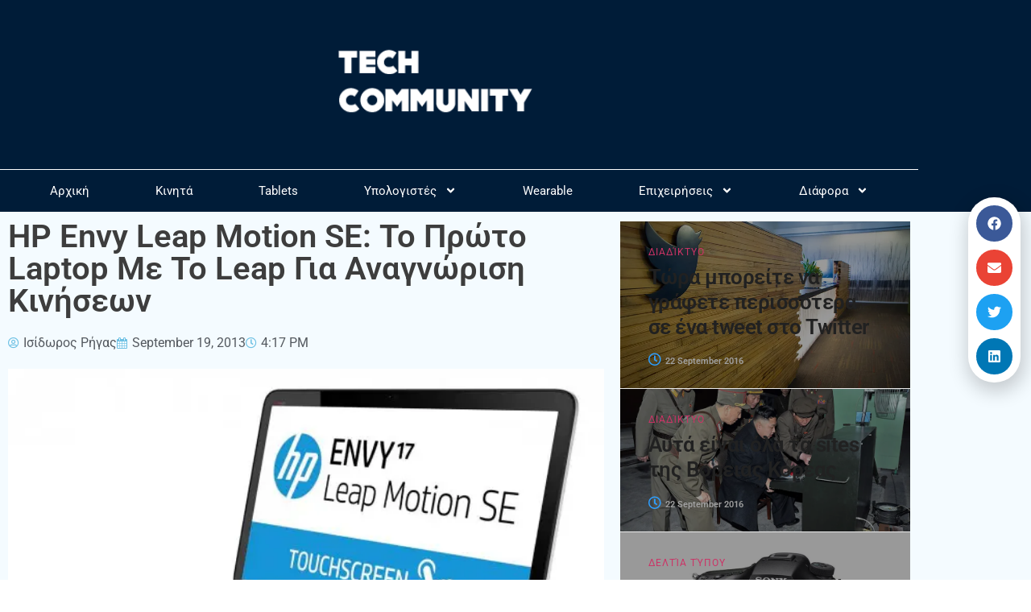

--- FILE ---
content_type: text/html; charset=UTF-8
request_url: https://techcommunity.gr/hp-envy-leap-motion-se-announced/
body_size: 24248
content:
<!doctype html>
<html lang="en-US">
<head>
	<meta charset="UTF-8">
	<meta name="viewport" content="width=device-width, initial-scale=1">
	<link rel="profile" href="https://gmpg.org/xfn/11">
	<title>HP Envy Leap Motion SE: Το Πρώτο Laptop Με Το Leap Για Αναγνώριση Κινήσεων</title>
<meta name='robots' content='max-image-preview:large' />
            <script type="text/javascript"> var epic_news_ajax_url = 'https://techcommunity.gr/?epic-ajax-request=epic-ne'; </script>
            <link rel='dns-prefetch' href='//www.googletagmanager.com' />
<link rel='dns-prefetch' href='//fonts.googleapis.com' />
<link rel='dns-prefetch' href='//fonts.gstatic.com' />
<link rel='dns-prefetch' href='//ajax.googleapis.com' />
<link rel='dns-prefetch' href='//apis.google.com' />
<link rel='dns-prefetch' href='//google-analytics.com' />
<link rel='dns-prefetch' href='//www.google-analytics.com' />
<link rel='dns-prefetch' href='//ssl.google-analytics.com' />
<link rel='dns-prefetch' href='//youtube.com' />
<link rel='dns-prefetch' href='//s.gravatar.com' />
<link rel='dns-prefetch' href='//pagead2.googlesyndication.com' />
<link rel='dns-prefetch' href='//b1952025.smushcdn.com' />
<link rel='dns-prefetch' href='//hb.wpmucdn.com' />
<link href='//hb.wpmucdn.com' rel='preconnect' />
<link rel="alternate" type="application/rss+xml" title="Tech Community &raquo; Feed" href="https://techcommunity.gr/feed/" />
<link rel="alternate" type="application/rss+xml" title="Tech Community &raquo; Comments Feed" href="https://techcommunity.gr/comments/feed/" />
<link rel="alternate" title="oEmbed (JSON)" type="application/json+oembed" href="https://techcommunity.gr/wp-json/oembed/1.0/embed?url=https%3A%2F%2Ftechcommunity.gr%2Fhp-envy-leap-motion-se-announced%2F" />
<link rel="alternate" title="oEmbed (XML)" type="text/xml+oembed" href="https://techcommunity.gr/wp-json/oembed/1.0/embed?url=https%3A%2F%2Ftechcommunity.gr%2Fhp-envy-leap-motion-se-announced%2F&#038;format=xml" />
		<style>
			.lazyload,
			.lazyloading {
				max-width: 100%;
			}
		</style>
		<link rel='stylesheet' id='elementor-post-64111-css' href='https://techcommunity.gr/wp-content/uploads/elementor/css/post-64111.css' media='all' />
<link rel='stylesheet' id='elementor-post-62971-css' href='https://techcommunity.gr/wp-content/uploads/elementor/css/post-62971.css' media='all' />
<link rel='stylesheet' id='elementor-post-62979-css' href='https://techcommunity.gr/wp-content/uploads/elementor/css/post-62979.css' media='all' />
<link rel='stylesheet' id='elementor-post-62990-css' href='https://techcommunity.gr/wp-content/uploads/elementor/css/post-62990.css' media='all' />
<link rel='stylesheet' id='elementor-post-63023-css' href='https://techcommunity.gr/wp-content/uploads/elementor/css/post-63023.css' media='all' />
<link rel='stylesheet' id='elementor-post-63027-css' href='https://techcommunity.gr/wp-content/uploads/elementor/css/post-63027.css' media='all' />
<style id='wp-img-auto-sizes-contain-inline-css'>
img:is([sizes=auto i],[sizes^="auto," i]){contain-intrinsic-size:3000px 1500px}
/*# sourceURL=wp-img-auto-sizes-contain-inline-css */
</style>
<link rel='stylesheet' id='wp-block-library-css' href='https://hb.wpmucdn.com/techcommunity.gr/635f7370-7ccf-42b7-8314-a756d11e8f93.css' media='all' />
<style id='global-styles-inline-css'>
:root{--wp--preset--aspect-ratio--square: 1;--wp--preset--aspect-ratio--4-3: 4/3;--wp--preset--aspect-ratio--3-4: 3/4;--wp--preset--aspect-ratio--3-2: 3/2;--wp--preset--aspect-ratio--2-3: 2/3;--wp--preset--aspect-ratio--16-9: 16/9;--wp--preset--aspect-ratio--9-16: 9/16;--wp--preset--color--black: #000000;--wp--preset--color--cyan-bluish-gray: #abb8c3;--wp--preset--color--white: #ffffff;--wp--preset--color--pale-pink: #f78da7;--wp--preset--color--vivid-red: #cf2e2e;--wp--preset--color--luminous-vivid-orange: #ff6900;--wp--preset--color--luminous-vivid-amber: #fcb900;--wp--preset--color--light-green-cyan: #7bdcb5;--wp--preset--color--vivid-green-cyan: #00d084;--wp--preset--color--pale-cyan-blue: #8ed1fc;--wp--preset--color--vivid-cyan-blue: #0693e3;--wp--preset--color--vivid-purple: #9b51e0;--wp--preset--gradient--vivid-cyan-blue-to-vivid-purple: linear-gradient(135deg,rgb(6,147,227) 0%,rgb(155,81,224) 100%);--wp--preset--gradient--light-green-cyan-to-vivid-green-cyan: linear-gradient(135deg,rgb(122,220,180) 0%,rgb(0,208,130) 100%);--wp--preset--gradient--luminous-vivid-amber-to-luminous-vivid-orange: linear-gradient(135deg,rgb(252,185,0) 0%,rgb(255,105,0) 100%);--wp--preset--gradient--luminous-vivid-orange-to-vivid-red: linear-gradient(135deg,rgb(255,105,0) 0%,rgb(207,46,46) 100%);--wp--preset--gradient--very-light-gray-to-cyan-bluish-gray: linear-gradient(135deg,rgb(238,238,238) 0%,rgb(169,184,195) 100%);--wp--preset--gradient--cool-to-warm-spectrum: linear-gradient(135deg,rgb(74,234,220) 0%,rgb(151,120,209) 20%,rgb(207,42,186) 40%,rgb(238,44,130) 60%,rgb(251,105,98) 80%,rgb(254,248,76) 100%);--wp--preset--gradient--blush-light-purple: linear-gradient(135deg,rgb(255,206,236) 0%,rgb(152,150,240) 100%);--wp--preset--gradient--blush-bordeaux: linear-gradient(135deg,rgb(254,205,165) 0%,rgb(254,45,45) 50%,rgb(107,0,62) 100%);--wp--preset--gradient--luminous-dusk: linear-gradient(135deg,rgb(255,203,112) 0%,rgb(199,81,192) 50%,rgb(65,88,208) 100%);--wp--preset--gradient--pale-ocean: linear-gradient(135deg,rgb(255,245,203) 0%,rgb(182,227,212) 50%,rgb(51,167,181) 100%);--wp--preset--gradient--electric-grass: linear-gradient(135deg,rgb(202,248,128) 0%,rgb(113,206,126) 100%);--wp--preset--gradient--midnight: linear-gradient(135deg,rgb(2,3,129) 0%,rgb(40,116,252) 100%);--wp--preset--font-size--small: 13px;--wp--preset--font-size--medium: 20px;--wp--preset--font-size--large: 36px;--wp--preset--font-size--x-large: 42px;--wp--preset--spacing--20: 0.44rem;--wp--preset--spacing--30: 0.67rem;--wp--preset--spacing--40: 1rem;--wp--preset--spacing--50: 1.5rem;--wp--preset--spacing--60: 2.25rem;--wp--preset--spacing--70: 3.38rem;--wp--preset--spacing--80: 5.06rem;--wp--preset--shadow--natural: 6px 6px 9px rgba(0, 0, 0, 0.2);--wp--preset--shadow--deep: 12px 12px 50px rgba(0, 0, 0, 0.4);--wp--preset--shadow--sharp: 6px 6px 0px rgba(0, 0, 0, 0.2);--wp--preset--shadow--outlined: 6px 6px 0px -3px rgb(255, 255, 255), 6px 6px rgb(0, 0, 0);--wp--preset--shadow--crisp: 6px 6px 0px rgb(0, 0, 0);}:root { --wp--style--global--content-size: 800px;--wp--style--global--wide-size: 1200px; }:where(body) { margin: 0; }.wp-site-blocks > .alignleft { float: left; margin-right: 2em; }.wp-site-blocks > .alignright { float: right; margin-left: 2em; }.wp-site-blocks > .aligncenter { justify-content: center; margin-left: auto; margin-right: auto; }:where(.wp-site-blocks) > * { margin-block-start: 24px; margin-block-end: 0; }:where(.wp-site-blocks) > :first-child { margin-block-start: 0; }:where(.wp-site-blocks) > :last-child { margin-block-end: 0; }:root { --wp--style--block-gap: 24px; }:root :where(.is-layout-flow) > :first-child{margin-block-start: 0;}:root :where(.is-layout-flow) > :last-child{margin-block-end: 0;}:root :where(.is-layout-flow) > *{margin-block-start: 24px;margin-block-end: 0;}:root :where(.is-layout-constrained) > :first-child{margin-block-start: 0;}:root :where(.is-layout-constrained) > :last-child{margin-block-end: 0;}:root :where(.is-layout-constrained) > *{margin-block-start: 24px;margin-block-end: 0;}:root :where(.is-layout-flex){gap: 24px;}:root :where(.is-layout-grid){gap: 24px;}.is-layout-flow > .alignleft{float: left;margin-inline-start: 0;margin-inline-end: 2em;}.is-layout-flow > .alignright{float: right;margin-inline-start: 2em;margin-inline-end: 0;}.is-layout-flow > .aligncenter{margin-left: auto !important;margin-right: auto !important;}.is-layout-constrained > .alignleft{float: left;margin-inline-start: 0;margin-inline-end: 2em;}.is-layout-constrained > .alignright{float: right;margin-inline-start: 2em;margin-inline-end: 0;}.is-layout-constrained > .aligncenter{margin-left: auto !important;margin-right: auto !important;}.is-layout-constrained > :where(:not(.alignleft):not(.alignright):not(.alignfull)){max-width: var(--wp--style--global--content-size);margin-left: auto !important;margin-right: auto !important;}.is-layout-constrained > .alignwide{max-width: var(--wp--style--global--wide-size);}body .is-layout-flex{display: flex;}.is-layout-flex{flex-wrap: wrap;align-items: center;}.is-layout-flex > :is(*, div){margin: 0;}body .is-layout-grid{display: grid;}.is-layout-grid > :is(*, div){margin: 0;}body{padding-top: 0px;padding-right: 0px;padding-bottom: 0px;padding-left: 0px;}a:where(:not(.wp-element-button)){text-decoration: underline;}:root :where(.wp-element-button, .wp-block-button__link){background-color: #32373c;border-width: 0;color: #fff;font-family: inherit;font-size: inherit;font-style: inherit;font-weight: inherit;letter-spacing: inherit;line-height: inherit;padding-top: calc(0.667em + 2px);padding-right: calc(1.333em + 2px);padding-bottom: calc(0.667em + 2px);padding-left: calc(1.333em + 2px);text-decoration: none;text-transform: inherit;}.has-black-color{color: var(--wp--preset--color--black) !important;}.has-cyan-bluish-gray-color{color: var(--wp--preset--color--cyan-bluish-gray) !important;}.has-white-color{color: var(--wp--preset--color--white) !important;}.has-pale-pink-color{color: var(--wp--preset--color--pale-pink) !important;}.has-vivid-red-color{color: var(--wp--preset--color--vivid-red) !important;}.has-luminous-vivid-orange-color{color: var(--wp--preset--color--luminous-vivid-orange) !important;}.has-luminous-vivid-amber-color{color: var(--wp--preset--color--luminous-vivid-amber) !important;}.has-light-green-cyan-color{color: var(--wp--preset--color--light-green-cyan) !important;}.has-vivid-green-cyan-color{color: var(--wp--preset--color--vivid-green-cyan) !important;}.has-pale-cyan-blue-color{color: var(--wp--preset--color--pale-cyan-blue) !important;}.has-vivid-cyan-blue-color{color: var(--wp--preset--color--vivid-cyan-blue) !important;}.has-vivid-purple-color{color: var(--wp--preset--color--vivid-purple) !important;}.has-black-background-color{background-color: var(--wp--preset--color--black) !important;}.has-cyan-bluish-gray-background-color{background-color: var(--wp--preset--color--cyan-bluish-gray) !important;}.has-white-background-color{background-color: var(--wp--preset--color--white) !important;}.has-pale-pink-background-color{background-color: var(--wp--preset--color--pale-pink) !important;}.has-vivid-red-background-color{background-color: var(--wp--preset--color--vivid-red) !important;}.has-luminous-vivid-orange-background-color{background-color: var(--wp--preset--color--luminous-vivid-orange) !important;}.has-luminous-vivid-amber-background-color{background-color: var(--wp--preset--color--luminous-vivid-amber) !important;}.has-light-green-cyan-background-color{background-color: var(--wp--preset--color--light-green-cyan) !important;}.has-vivid-green-cyan-background-color{background-color: var(--wp--preset--color--vivid-green-cyan) !important;}.has-pale-cyan-blue-background-color{background-color: var(--wp--preset--color--pale-cyan-blue) !important;}.has-vivid-cyan-blue-background-color{background-color: var(--wp--preset--color--vivid-cyan-blue) !important;}.has-vivid-purple-background-color{background-color: var(--wp--preset--color--vivid-purple) !important;}.has-black-border-color{border-color: var(--wp--preset--color--black) !important;}.has-cyan-bluish-gray-border-color{border-color: var(--wp--preset--color--cyan-bluish-gray) !important;}.has-white-border-color{border-color: var(--wp--preset--color--white) !important;}.has-pale-pink-border-color{border-color: var(--wp--preset--color--pale-pink) !important;}.has-vivid-red-border-color{border-color: var(--wp--preset--color--vivid-red) !important;}.has-luminous-vivid-orange-border-color{border-color: var(--wp--preset--color--luminous-vivid-orange) !important;}.has-luminous-vivid-amber-border-color{border-color: var(--wp--preset--color--luminous-vivid-amber) !important;}.has-light-green-cyan-border-color{border-color: var(--wp--preset--color--light-green-cyan) !important;}.has-vivid-green-cyan-border-color{border-color: var(--wp--preset--color--vivid-green-cyan) !important;}.has-pale-cyan-blue-border-color{border-color: var(--wp--preset--color--pale-cyan-blue) !important;}.has-vivid-cyan-blue-border-color{border-color: var(--wp--preset--color--vivid-cyan-blue) !important;}.has-vivid-purple-border-color{border-color: var(--wp--preset--color--vivid-purple) !important;}.has-vivid-cyan-blue-to-vivid-purple-gradient-background{background: var(--wp--preset--gradient--vivid-cyan-blue-to-vivid-purple) !important;}.has-light-green-cyan-to-vivid-green-cyan-gradient-background{background: var(--wp--preset--gradient--light-green-cyan-to-vivid-green-cyan) !important;}.has-luminous-vivid-amber-to-luminous-vivid-orange-gradient-background{background: var(--wp--preset--gradient--luminous-vivid-amber-to-luminous-vivid-orange) !important;}.has-luminous-vivid-orange-to-vivid-red-gradient-background{background: var(--wp--preset--gradient--luminous-vivid-orange-to-vivid-red) !important;}.has-very-light-gray-to-cyan-bluish-gray-gradient-background{background: var(--wp--preset--gradient--very-light-gray-to-cyan-bluish-gray) !important;}.has-cool-to-warm-spectrum-gradient-background{background: var(--wp--preset--gradient--cool-to-warm-spectrum) !important;}.has-blush-light-purple-gradient-background{background: var(--wp--preset--gradient--blush-light-purple) !important;}.has-blush-bordeaux-gradient-background{background: var(--wp--preset--gradient--blush-bordeaux) !important;}.has-luminous-dusk-gradient-background{background: var(--wp--preset--gradient--luminous-dusk) !important;}.has-pale-ocean-gradient-background{background: var(--wp--preset--gradient--pale-ocean) !important;}.has-electric-grass-gradient-background{background: var(--wp--preset--gradient--electric-grass) !important;}.has-midnight-gradient-background{background: var(--wp--preset--gradient--midnight) !important;}.has-small-font-size{font-size: var(--wp--preset--font-size--small) !important;}.has-medium-font-size{font-size: var(--wp--preset--font-size--medium) !important;}.has-large-font-size{font-size: var(--wp--preset--font-size--large) !important;}.has-x-large-font-size{font-size: var(--wp--preset--font-size--x-large) !important;}
:root :where(.wp-block-pullquote){font-size: 1.5em;line-height: 1.6;}
/*# sourceURL=global-styles-inline-css */
</style>
<link rel='stylesheet' id='hello-elementor-css' href='https://hb.wpmucdn.com/techcommunity.gr/7985ee8c-5023-447e-9269-1c4911a1cae1.css' media='all' />
<link rel='stylesheet' id='hello-elementor-theme-style-css' href='https://hb.wpmucdn.com/techcommunity.gr/5afe8d3d-56b0-480d-82e8-196b6a74f59a.css' media='all' />
<link rel='stylesheet' id='hello-elementor-header-footer-css' href='https://hb.wpmucdn.com/techcommunity.gr/201542d0-92ec-4e0f-8420-8a98537ca543.css' media='all' />
<link rel='stylesheet' id='elementor-frontend-css' href='https://hb.wpmucdn.com/techcommunity.gr/7909bbb8-56b3-451b-a155-8450e878598c.css' media='all' />
<link rel='stylesheet' id='wphb-1-css' href='https://hb.wpmucdn.com/techcommunity.gr/e40be335-88f1-4aaf-a2ef-bda059d61e10.css' media='all' />
<link rel='stylesheet' id='font-awesome-5-all-css' href='https://hb.wpmucdn.com/techcommunity.gr/8599eef7-36b9-4e7f-9f33-93ed978ef1c7.css' media='all' />
<link rel='stylesheet' id='font-awesome-4-shim-css' href='https://hb.wpmucdn.com/techcommunity.gr/a2771782-7116-49ec-a953-d23b951b693d.css' media='all' />
<link rel='stylesheet' id='wp_review-style-css' href='https://techcommunity.gr/wp-content/plugins/wp-review/public/css/wp-review.css' media='all' />
<link rel='stylesheet' id='epic-icon-css' href='https://hb.wpmucdn.com/techcommunity.gr/a38244b5-d89f-4654-bb9c-46380fabfa6d.css' media='all' />
<link rel='stylesheet' id='font-awesome-css' href='https://hb.wpmucdn.com/techcommunity.gr/6b12d34f-1fe3-42ea-8439-4e47a0fbc751.css' media='all' />
<link rel='stylesheet' id='wphb-2-css' href='https://hb.wpmucdn.com/techcommunity.gr/67b340d5-2f87-406b-b464-765a440908a8.css' media='all' />
<script src="https://hb.wpmucdn.com/techcommunity.gr/af388c73-0c8e-438a-8c62-c56622221016.js" id="wphb-3-js"></script>
<script src="https://hb.wpmucdn.com/techcommunity.gr/e7944048-7c66-49f8-aba4-518137497fa0.js" id="font-awesome-4-shim-js"></script>

<!-- Google tag (gtag.js) snippet added by Site Kit -->
<!-- Google Analytics snippet added by Site Kit -->
<script src="https://www.googletagmanager.com/gtag/js?id=G-WZ9FLDHFPJ" id="google_gtagjs-js" async></script>
<script id="google_gtagjs-js-after">
window.dataLayer = window.dataLayer || [];function gtag(){dataLayer.push(arguments);}
gtag("set","linker",{"domains":["techcommunity.gr"]});
gtag("js", new Date());
gtag("set", "developer_id.dZTNiMT", true);
gtag("config", "G-WZ9FLDHFPJ");
//# sourceURL=google_gtagjs-js-after
</script>
<link rel="https://api.w.org/" href="https://techcommunity.gr/wp-json/" /><link rel="alternate" title="JSON" type="application/json" href="https://techcommunity.gr/wp-json/wp/v2/posts/27468" /><link rel="EditURI" type="application/rsd+xml" title="RSD" href="https://techcommunity.gr/xmlrpc.php?rsd" />
<meta name="generator" content="WordPress 6.9" />
<link rel='shortlink' href='https://techcommunity.gr/?p=27468' />
<meta name="generator" content="Site Kit by Google 1.170.0" />		<script>
			document.documentElement.className = document.documentElement.className.replace('no-js', 'js');
		</script>
				<style>
			.no-js img.lazyload {
				display: none;
			}

			figure.wp-block-image img.lazyloading {
				min-width: 150px;
			}

			.lazyload,
			.lazyloading {
				--smush-placeholder-width: 100px;
				--smush-placeholder-aspect-ratio: 1/1;
				width: var(--smush-image-width, var(--smush-placeholder-width)) !important;
				aspect-ratio: var(--smush-image-aspect-ratio, var(--smush-placeholder-aspect-ratio)) !important;
			}

						.lazyload, .lazyloading {
				opacity: 0;
			}

			.lazyloaded {
				opacity: 1;
				transition: opacity 400ms;
				transition-delay: 0ms;
			}

					</style>
		
<!-- Google AdSense meta tags added by Site Kit -->
<meta name="google-adsense-platform-account" content="ca-host-pub-2644536267352236">
<meta name="google-adsense-platform-domain" content="sitekit.withgoogle.com">
<!-- End Google AdSense meta tags added by Site Kit -->
<meta name="generator" content="Elementor 3.34.2; features: e_font_icon_svg, additional_custom_breakpoints; settings: css_print_method-external, google_font-enabled, font_display-auto">
<!-- SEO meta tags powered by SmartCrawl https://wpmudev.com/project/smartcrawl-wordpress-seo/ -->
<link rel="canonical" href="https://techcommunity.gr/hp-envy-leap-motion-se-announced/" />
<meta name="description" content="Η HP για άλλη μια φορά μας εντυπωσιάζει με το νέο της laptop με ονομασία HP Envy Leap Motion SE. Όπως αποκαλύπτει και το όνομά του, διαθέτει το Leap και μάλ ..." />
<meta name="google-site-verification" content="2yTxGfy5LarO4kdffALSn-Sigr2bof8u4p7bI3laaNw" />
<meta name="msvalidate.01" content="05F2A6571D549716DC17F5CF1E2EDCA6" />
<script type="application/ld+json">{"@context":"https:\/\/schema.org","@graph":[{"@type":"Organization","@id":"https:\/\/techcommunity.gr\/#schema-publishing-organization","url":"https:\/\/techcommunity.gr","name":"Tech Community","logo":{"@type":"ImageObject","@id":"https:\/\/techcommunity.gr\/#schema-organization-logo","url":"https:\/\/techcommunity.gr\/wp-content\/uploads\/2013\/08\/TC-logo-2014.png","height":60,"width":60}},{"@type":"WebSite","@id":"https:\/\/techcommunity.gr\/#schema-website","url":"https:\/\/techcommunity.gr","name":"Tech Community","encoding":"UTF-8","potentialAction":{"@type":"SearchAction","target":"https:\/\/techcommunity.gr\/search\/{search_term_string}\/","query-input":"required name=search_term_string"}},{"@type":"BreadcrumbList","@id":"https:\/\/techcommunity.gr\/hp-envy-leap-motion-se-announced?page&name=hp-envy-leap-motion-se-announced\/#breadcrumb","itemListElement":[{"@type":"ListItem","position":1,"name":"Home","item":"https:\/\/techcommunity.gr"},{"@type":"ListItem","position":2,"name":"\u03a5\u03c0\u03bf\u03bb\u03bf\u03b3\u03b9\u03c3\u03c4\u03ad\u03c2","item":"https:\/\/techcommunity.gr\/category\/computers\/"},{"@type":"ListItem","position":3,"name":"HP Envy Leap Motion SE: \u03a4\u03bf \u03a0\u03c1\u03ce\u03c4\u03bf Laptop \u039c\u03b5 \u03a4\u03bf Leap \u0393\u03b9\u03b1 \u0391\u03bd\u03b1\u03b3\u03bd\u03ce\u03c1\u03b9\u03c3\u03b7 \u039a\u03b9\u03bd\u03ae\u03c3\u03b5\u03c9\u03bd"}]},{"@type":"Person","@id":"https:\/\/techcommunity.gr\/author\/isidoros\/#schema-author","name":"\u0399\u03c3\u03af\u03b4\u03c9\u03c1\u03bf\u03c2 \u03a1\u03ae\u03b3\u03b1\u03c2","url":"https:\/\/techcommunity.gr\/author\/isidoros\/","description":"\u0399\u03b4\u03c1\u03c5\u03c4\u03ae\u03c2 \u03ba\u03b1\u03b9 \u03b1\u03c1\u03c7\u03b9\u03c3\u03c5\u03bd\u03c4\u03ac\u03ba\u03c4\u03b7\u03c2"},{"@type":"WebPage","@id":"https:\/\/techcommunity.gr\/hp-envy-leap-motion-se-announced\/#schema-webpage","isPartOf":{"@id":"https:\/\/techcommunity.gr\/#schema-website"},"publisher":{"@id":"https:\/\/techcommunity.gr\/#schema-publishing-organization"},"url":"https:\/\/techcommunity.gr\/hp-envy-leap-motion-se-announced\/"},{"@type":"Article","mainEntityOfPage":{"@id":"https:\/\/techcommunity.gr\/hp-envy-leap-motion-se-announced\/#schema-webpage"},"publisher":{"@id":"https:\/\/techcommunity.gr\/#schema-publishing-organization"},"dateModified":"2013-09-19T16:17:13","datePublished":"2013-09-19T16:17:13","headline":"HP Envy Leap Motion SE: \u03a4\u03bf \u03a0\u03c1\u03ce\u03c4\u03bf Laptop \u039c\u03b5 \u03a4\u03bf Leap \u0393\u03b9\u03b1 \u0391\u03bd\u03b1\u03b3\u03bd\u03ce\u03c1\u03b9\u03c3\u03b7 \u039a\u03b9\u03bd\u03ae\u03c3\u03b5\u03c9\u03bd","description":"\u0397 HP \u03b3\u03b9\u03b1 \u03ac\u03bb\u03bb\u03b7 \u03bc\u03b9\u03b1 \u03c6\u03bf\u03c1\u03ac \u03bc\u03b1\u03c2 \u03b5\u03bd\u03c4\u03c5\u03c0\u03c9\u03c3\u03b9\u03ac\u03b6\u03b5\u03b9 \u03bc\u03b5 \u03c4\u03bf \u03bd\u03ad\u03bf \u03c4\u03b7\u03c2 laptop \u03bc\u03b5 \u03bf\u03bd\u03bf\u03bc\u03b1\u03c3\u03af\u03b1 HP Envy Leap Motion SE. \u038c\u03c0\u03c9\u03c2 \u03b1\u03c0\u03bf\u03ba\u03b1\u03bb\u03cd\u03c0\u03c4\u03b5\u03b9 \u03ba\u03b1\u03b9 \u03c4\u03bf \u03cc\u03bd\u03bf\u03bc\u03ac \u03c4\u03bf\u03c5, \u03b4\u03b9\u03b1\u03b8\u03ad\u03c4\u03b5\u03b9 \u03c4\u03bf Leap \u03ba\u03b1\u03b9 \u03bc\u03ac\u03bb ...","name":"HP Envy Leap Motion SE: \u03a4\u03bf \u03a0\u03c1\u03ce\u03c4\u03bf Laptop \u039c\u03b5 \u03a4\u03bf Leap \u0393\u03b9\u03b1 \u0391\u03bd\u03b1\u03b3\u03bd\u03ce\u03c1\u03b9\u03c3\u03b7 \u039a\u03b9\u03bd\u03ae\u03c3\u03b5\u03c9\u03bd","author":{"@id":"https:\/\/techcommunity.gr\/author\/isidoros\/#schema-author"},"image":{"@type":"ImageObject","@id":"https:\/\/techcommunity.gr\/hp-envy-leap-motion-se-announced\/#schema-article-image","url":"https:\/\/techcommunity.gr\/wp-content\/uploads\/2013\/09\/HP-Envy-Leap-Motion-SE.jpg","height":489,"width":575},"thumbnailUrl":"https:\/\/techcommunity.gr\/wp-content\/uploads\/2013\/09\/HP-Envy-Leap-Motion-SE.jpg"}]}</script>
<meta property="og:type" content="article" />
<meta property="og:url" content="https://techcommunity.gr/hp-envy-leap-motion-se-announced/" />
<meta property="og:title" content="HP Envy Leap Motion SE: Το Πρώτο Laptop Με Το Leap Για Αναγνώριση Κινήσεων" />
<meta property="og:description" content="Η HP για άλλη μια φορά μας εντυπωσιάζει με το νέο της laptop με ονομασία HP Envy Leap Motion SE. Όπως αποκαλύπτει και το όνομά του, διαθέτει το Leap και μάλ ..." />
<meta property="og:image" content="https://techcommunity.gr/wp-content/uploads/2013/09/HP-Envy-Leap-Motion-SE.jpg" />
<meta property="og:image:width" content="575" />
<meta property="og:image:height" content="489" />
<meta property="article:published_time" content="2013-09-19T16:17:13" />
<meta property="article:author" content="Ισίδωρος Ρήγας" />
<meta name="twitter:card" content="summary_large_image" />
<meta name="twitter:site" content="TechCommunityGR" />
<meta name="twitter:title" content="HP Envy Leap Motion SE: Το Πρώτο Laptop Με Το Leap Για Αναγνώριση Κινήσεων" />
<meta name="twitter:description" content="Η HP για άλλη μια φορά μας εντυπωσιάζει με το νέο της laptop με ονομασία HP Envy Leap Motion SE. Όπως αποκαλύπτει και το όνομά του, διαθέτει το Leap και μάλ ..." />
<meta name="twitter:image" content="https://techcommunity.gr/wp-content/uploads/2013/09/HP-Envy-Leap-Motion-SE.jpg" />
<!-- /SEO -->
			<style>
				.e-con.e-parent:nth-of-type(n+4):not(.e-lazyloaded):not(.e-no-lazyload),
				.e-con.e-parent:nth-of-type(n+4):not(.e-lazyloaded):not(.e-no-lazyload) * {
					background-image: none !important;
				}
				@media screen and (max-height: 1024px) {
					.e-con.e-parent:nth-of-type(n+3):not(.e-lazyloaded):not(.e-no-lazyload),
					.e-con.e-parent:nth-of-type(n+3):not(.e-lazyloaded):not(.e-no-lazyload) * {
						background-image: none !important;
					}
				}
				@media screen and (max-height: 640px) {
					.e-con.e-parent:nth-of-type(n+2):not(.e-lazyloaded):not(.e-no-lazyload),
					.e-con.e-parent:nth-of-type(n+2):not(.e-lazyloaded):not(.e-no-lazyload) * {
						background-image: none !important;
					}
				}
			</style>
			
<!-- Google AdSense snippet added by Site Kit -->
<script async src="https://pagead2.googlesyndication.com/pagead/js/adsbygoogle.js?client=ca-pub-6231886640262646&amp;host=ca-host-pub-2644536267352236" crossorigin="anonymous"></script>

<!-- End Google AdSense snippet added by Site Kit -->
<link rel="icon" href="https://b1952025.smushcdn.com/1952025/wp-content/uploads/2013/08/cropped-TC-logo-2014-32x32.png?lossy=1&strip=1&webp=1" sizes="32x32" />
<link rel="icon" href="https://b1952025.smushcdn.com/1952025/wp-content/uploads/2013/08/cropped-TC-logo-2014-192x192.png?lossy=1&strip=1&webp=1" sizes="192x192" />
<link rel="apple-touch-icon" href="https://b1952025.smushcdn.com/1952025/wp-content/uploads/2013/08/cropped-TC-logo-2014-180x180.png?lossy=1&strip=1&webp=1" />
<meta name="msapplication-TileImage" content="https://techcommunity.gr/wp-content/uploads/2013/08/cropped-TC-logo-2014-270x270.png" />
<style id="jeg_dynamic_css" type="text/css" data-type="jeg_custom-css"></style></head>
<body class="wp-singular post-template-default single single-post postid-27468 single-format-standard wp-custom-logo wp-embed-responsive wp-theme-hello-elementor hello-elementor-default elementor-default elementor-kit-64111 elementor-page-62990">


<a class="skip-link screen-reader-text" href="#content">Skip to content</a>

		<header data-elementor-type="header" data-elementor-id="62971" class="elementor elementor-62971 elementor-location-header" data-elementor-post-type="elementor_library">
					<section class="elementor-section elementor-top-section elementor-element elementor-element-7ba2617d elementor-section-content-middle elementor-section-boxed elementor-section-height-default elementor-section-height-default" data-id="7ba2617d" data-element_type="section" data-settings="{&quot;background_background&quot;:&quot;classic&quot;}">
						<div class="elementor-container elementor-column-gap-no">
					<div class="elementor-column elementor-col-100 elementor-top-column elementor-element elementor-element-56e1f225" data-id="56e1f225" data-element_type="column">
			<div class="elementor-widget-wrap elementor-element-populated">
						<div class="elementor-element elementor-element-5f21c0e3 elementor-widget elementor-widget-theme-site-logo elementor-widget-image" data-id="5f21c0e3" data-element_type="widget" data-settings="{&quot;motion_fx_motion_fx_mouse&quot;:&quot;yes&quot;,&quot;motion_fx_tilt_effect&quot;:&quot;yes&quot;,&quot;motion_fx_tilt_speed&quot;:{&quot;unit&quot;:&quot;px&quot;,&quot;size&quot;:4,&quot;sizes&quot;:[]}}" data-widget_type="theme-site-logo.default">
											<a href="https://techcommunity.gr">
			<img data-src="https://b1952025.smushcdn.com/1952025/wp-content/uploads/2016/03/techcommunity-mobile-retina-white.png?lossy=1&strip=1&webp=1" class="attachment-medium size-medium wp-image-58146 lazyload" alt="" data-srcset="https://b1952025.smushcdn.com/1952025/wp-content/uploads/2016/03/techcommunity-mobile-retina-white.png?lossy=1&strip=1&webp=1 280w, https://b1952025.smushcdn.com/1952025/wp-content/uploads/2016/03/techcommunity-mobile-retina-white-150x50.png?lossy=1&strip=1&webp=1 150w, https://b1952025.smushcdn.com/1952025/wp-content/uploads/2016/03/techcommunity-mobile-retina-white-275x91.png?lossy=1&strip=1&webp=1 275w" data-sizes="auto" src="[data-uri]" style="--smush-placeholder-width: 280px; --smush-placeholder-aspect-ratio: 280/93;" data-original-sizes="(max-width: 280px) 100vw, 280px" />				</a>
											</div>
				<div class="elementor-element elementor-element-344a0ebe elementor-nav-menu__align-center elementor-nav-menu--dropdown-mobile elementor-nav-menu__text-align-aside elementor-nav-menu--toggle elementor-nav-menu--burger elementor-widget elementor-widget-nav-menu" data-id="344a0ebe" data-element_type="widget" data-settings="{&quot;submenu_icon&quot;:{&quot;value&quot;:&quot;&lt;svg class=\&quot;e-font-icon-svg e-fas-angle-down\&quot; viewBox=\&quot;0 0 320 512\&quot; xmlns=\&quot;http:\/\/www.w3.org\/2000\/svg\&quot;&gt;&lt;path d=\&quot;M143 352.3L7 216.3c-9.4-9.4-9.4-24.6 0-33.9l22.6-22.6c9.4-9.4 24.6-9.4 33.9 0l96.4 96.4 96.4-96.4c9.4-9.4 24.6-9.4 33.9 0l22.6 22.6c9.4 9.4 9.4 24.6 0 33.9l-136 136c-9.2 9.4-24.4 9.4-33.8 0z\&quot;&gt;&lt;\/path&gt;&lt;\/svg&gt;&quot;,&quot;library&quot;:&quot;fa-solid&quot;},&quot;layout&quot;:&quot;horizontal&quot;,&quot;toggle&quot;:&quot;burger&quot;}" data-widget_type="nav-menu.default">
								<nav aria-label="Menu" class="elementor-nav-menu--main elementor-nav-menu__container elementor-nav-menu--layout-horizontal e--pointer-overline e--animation-grow">
				<ul id="menu-1-344a0ebe" class="elementor-nav-menu"><li class="menu-item menu-item-type-custom menu-item-object-custom menu-item-home menu-item-58130"><a href="https://techcommunity.gr/" class="elementor-item">Αρχική</a></li>
<li class="menu-item menu-item-type-taxonomy menu-item-object-category menu-item-58115"><a href="https://techcommunity.gr/category/mobile-phones/" class="elementor-item">Κινητά</a></li>
<li class="menu-item menu-item-type-taxonomy menu-item-object-category menu-item-58107"><a href="https://techcommunity.gr/category/tablet-news/" class="elementor-item">Tablets</a></li>
<li class="menu-item menu-item-type-taxonomy menu-item-object-category current-post-ancestor current-menu-parent current-post-parent menu-item-has-children menu-item-58122"><a href="https://techcommunity.gr/category/computers/" class="elementor-item">Υπολογιστές</a>
<ul class="sub-menu elementor-nav-menu--dropdown">
	<li class="menu-item menu-item-type-taxonomy menu-item-object-category menu-item-58105"><a href="https://techcommunity.gr/category/hardware/" class="elementor-sub-item">Hardware</a></li>
	<li class="menu-item menu-item-type-taxonomy menu-item-object-category menu-item-58117"><a href="https://techcommunity.gr/category/software/" class="elementor-sub-item">Λογισμικό</a></li>
</ul>
</li>
<li class="menu-item menu-item-type-taxonomy menu-item-object-category menu-item-58108"><a href="https://techcommunity.gr/category/wearable/" class="elementor-item">Wearable</a></li>
<li class="menu-item menu-item-type-taxonomy menu-item-object-category menu-item-has-children menu-item-58113"><a href="https://techcommunity.gr/category/business/" class="elementor-item">Επιχειρήσεις</a>
<ul class="sub-menu elementor-nav-menu--dropdown">
	<li class="menu-item menu-item-type-taxonomy menu-item-object-category menu-item-58102"><a href="https://techcommunity.gr/category/apple/" class="elementor-sub-item">Apple</a></li>
	<li class="menu-item menu-item-type-taxonomy menu-item-object-category menu-item-58104"><a href="https://techcommunity.gr/category/google-inc/" class="elementor-sub-item">Google</a></li>
</ul>
</li>
<li class="menu-item menu-item-type-taxonomy menu-item-object-category menu-item-has-children menu-item-58111"><a href="https://techcommunity.gr/category/various/" class="elementor-item">Διάφορα</a>
<ul class="sub-menu elementor-nav-menu--dropdown">
	<li class="menu-item menu-item-type-taxonomy menu-item-object-category menu-item-58110"><a href="https://techcommunity.gr/category/internet-news/" class="elementor-sub-item">Διαδίκτυο</a></li>
	<li class="menu-item menu-item-type-taxonomy menu-item-object-category menu-item-58116"><a href="https://techcommunity.gr/category/social-networks/" class="elementor-sub-item">Κοινωνικά Δίκτυα</a></li>
	<li class="menu-item menu-item-type-taxonomy menu-item-object-category menu-item-58118"><a href="https://techcommunity.gr/category/video-games/" class="elementor-sub-item">Παιχνίδια</a></li>
	<li class="menu-item menu-item-type-taxonomy menu-item-object-category menu-item-58103"><a href="https://techcommunity.gr/category/gadgets/" class="elementor-sub-item">Gadgets</a></li>
	<li class="menu-item menu-item-type-taxonomy menu-item-object-category menu-item-58114"><a href="https://techcommunity.gr/category/digital-cameras/" class="elementor-sub-item">Κάμερες</a></li>
	<li class="menu-item menu-item-type-taxonomy menu-item-object-category menu-item-58121"><a href="https://techcommunity.gr/category/tvs/" class="elementor-sub-item">Τηλεοράσεις/Οθόνες</a></li>
	<li class="menu-item menu-item-type-taxonomy menu-item-object-category menu-item-58120"><a href="https://techcommunity.gr/category/pc-peripherals/" class="elementor-sub-item">Περιφερειακά</a></li>
	<li class="menu-item menu-item-type-taxonomy menu-item-object-category menu-item-58112"><a href="https://techcommunity.gr/category/networks/" class="elementor-sub-item">Δίκτυα</a></li>
</ul>
</li>
</ul>			</nav>
					<div class="elementor-menu-toggle" role="button" tabindex="0" aria-label="Menu Toggle" aria-expanded="false">
			<svg aria-hidden="true" role="presentation" class="elementor-menu-toggle__icon--open e-font-icon-svg e-eicon-menu-bar" viewBox="0 0 1000 1000" xmlns="http://www.w3.org/2000/svg"><path d="M104 333H896C929 333 958 304 958 271S929 208 896 208H104C71 208 42 237 42 271S71 333 104 333ZM104 583H896C929 583 958 554 958 521S929 458 896 458H104C71 458 42 487 42 521S71 583 104 583ZM104 833H896C929 833 958 804 958 771S929 708 896 708H104C71 708 42 737 42 771S71 833 104 833Z"></path></svg><svg aria-hidden="true" role="presentation" class="elementor-menu-toggle__icon--close e-font-icon-svg e-eicon-close" viewBox="0 0 1000 1000" xmlns="http://www.w3.org/2000/svg"><path d="M742 167L500 408 258 167C246 154 233 150 217 150 196 150 179 158 167 167 154 179 150 196 150 212 150 229 154 242 171 254L408 500 167 742C138 771 138 800 167 829 196 858 225 858 254 829L496 587 738 829C750 842 767 846 783 846 800 846 817 842 829 829 842 817 846 804 846 783 846 767 842 750 829 737L588 500 833 258C863 229 863 200 833 171 804 137 775 137 742 167Z"></path></svg>		</div>
					<nav class="elementor-nav-menu--dropdown elementor-nav-menu__container" aria-hidden="true">
				<ul id="menu-2-344a0ebe" class="elementor-nav-menu"><li class="menu-item menu-item-type-custom menu-item-object-custom menu-item-home menu-item-58130"><a href="https://techcommunity.gr/" class="elementor-item" tabindex="-1">Αρχική</a></li>
<li class="menu-item menu-item-type-taxonomy menu-item-object-category menu-item-58115"><a href="https://techcommunity.gr/category/mobile-phones/" class="elementor-item" tabindex="-1">Κινητά</a></li>
<li class="menu-item menu-item-type-taxonomy menu-item-object-category menu-item-58107"><a href="https://techcommunity.gr/category/tablet-news/" class="elementor-item" tabindex="-1">Tablets</a></li>
<li class="menu-item menu-item-type-taxonomy menu-item-object-category current-post-ancestor current-menu-parent current-post-parent menu-item-has-children menu-item-58122"><a href="https://techcommunity.gr/category/computers/" class="elementor-item" tabindex="-1">Υπολογιστές</a>
<ul class="sub-menu elementor-nav-menu--dropdown">
	<li class="menu-item menu-item-type-taxonomy menu-item-object-category menu-item-58105"><a href="https://techcommunity.gr/category/hardware/" class="elementor-sub-item" tabindex="-1">Hardware</a></li>
	<li class="menu-item menu-item-type-taxonomy menu-item-object-category menu-item-58117"><a href="https://techcommunity.gr/category/software/" class="elementor-sub-item" tabindex="-1">Λογισμικό</a></li>
</ul>
</li>
<li class="menu-item menu-item-type-taxonomy menu-item-object-category menu-item-58108"><a href="https://techcommunity.gr/category/wearable/" class="elementor-item" tabindex="-1">Wearable</a></li>
<li class="menu-item menu-item-type-taxonomy menu-item-object-category menu-item-has-children menu-item-58113"><a href="https://techcommunity.gr/category/business/" class="elementor-item" tabindex="-1">Επιχειρήσεις</a>
<ul class="sub-menu elementor-nav-menu--dropdown">
	<li class="menu-item menu-item-type-taxonomy menu-item-object-category menu-item-58102"><a href="https://techcommunity.gr/category/apple/" class="elementor-sub-item" tabindex="-1">Apple</a></li>
	<li class="menu-item menu-item-type-taxonomy menu-item-object-category menu-item-58104"><a href="https://techcommunity.gr/category/google-inc/" class="elementor-sub-item" tabindex="-1">Google</a></li>
</ul>
</li>
<li class="menu-item menu-item-type-taxonomy menu-item-object-category menu-item-has-children menu-item-58111"><a href="https://techcommunity.gr/category/various/" class="elementor-item" tabindex="-1">Διάφορα</a>
<ul class="sub-menu elementor-nav-menu--dropdown">
	<li class="menu-item menu-item-type-taxonomy menu-item-object-category menu-item-58110"><a href="https://techcommunity.gr/category/internet-news/" class="elementor-sub-item" tabindex="-1">Διαδίκτυο</a></li>
	<li class="menu-item menu-item-type-taxonomy menu-item-object-category menu-item-58116"><a href="https://techcommunity.gr/category/social-networks/" class="elementor-sub-item" tabindex="-1">Κοινωνικά Δίκτυα</a></li>
	<li class="menu-item menu-item-type-taxonomy menu-item-object-category menu-item-58118"><a href="https://techcommunity.gr/category/video-games/" class="elementor-sub-item" tabindex="-1">Παιχνίδια</a></li>
	<li class="menu-item menu-item-type-taxonomy menu-item-object-category menu-item-58103"><a href="https://techcommunity.gr/category/gadgets/" class="elementor-sub-item" tabindex="-1">Gadgets</a></li>
	<li class="menu-item menu-item-type-taxonomy menu-item-object-category menu-item-58114"><a href="https://techcommunity.gr/category/digital-cameras/" class="elementor-sub-item" tabindex="-1">Κάμερες</a></li>
	<li class="menu-item menu-item-type-taxonomy menu-item-object-category menu-item-58121"><a href="https://techcommunity.gr/category/tvs/" class="elementor-sub-item" tabindex="-1">Τηλεοράσεις/Οθόνες</a></li>
	<li class="menu-item menu-item-type-taxonomy menu-item-object-category menu-item-58120"><a href="https://techcommunity.gr/category/pc-peripherals/" class="elementor-sub-item" tabindex="-1">Περιφερειακά</a></li>
	<li class="menu-item menu-item-type-taxonomy menu-item-object-category menu-item-58112"><a href="https://techcommunity.gr/category/networks/" class="elementor-sub-item" tabindex="-1">Δίκτυα</a></li>
</ul>
</li>
</ul>			</nav>
						</div>
					</div>
		</div>
					</div>
		</section>
				</header>
				<div data-elementor-type="single" data-elementor-id="62990" class="elementor elementor-62990 elementor-location-single post-27468 post type-post status-publish format-standard has-post-thumbnail hentry category-computers tag-hp-tablets-cat tag-hp-envy-leap-motion-se tag-leap-motion tag-788" data-elementor-post-type="elementor_library">
					<section class="elementor-section elementor-top-section elementor-element elementor-element-0937f85 elementor-section-boxed elementor-section-height-default elementor-section-height-default" data-id="0937f85" data-element_type="section">
						<div class="elementor-container elementor-column-gap-default">
					<div class="elementor-column elementor-col-100 elementor-top-column elementor-element elementor-element-c1cac8e" data-id="c1cac8e" data-element_type="column">
			<div class="elementor-widget-wrap">
							</div>
		</div>
					</div>
		</section>
				<section class="elementor-section elementor-top-section elementor-element elementor-element-e260b2a elementor-section-boxed elementor-section-height-default elementor-section-height-default" data-id="e260b2a" data-element_type="section" data-settings="{&quot;background_background&quot;:&quot;classic&quot;}">
						<div class="elementor-container elementor-column-gap-default">
					<div class="elementor-column elementor-col-66 elementor-top-column elementor-element elementor-element-57440fb" data-id="57440fb" data-element_type="column">
			<div class="elementor-widget-wrap elementor-element-populated">
						<div class="elementor-element elementor-element-9c2920e elementor-widget elementor-widget-theme-post-title elementor-page-title elementor-widget-heading" data-id="9c2920e" data-element_type="widget" data-widget_type="theme-post-title.default">
					<h1 class="elementor-heading-title elementor-size-default">HP Envy Leap Motion SE: Το Πρώτο Laptop Με Το Leap Για Αναγνώριση Κινήσεων</h1>				</div>
				<div class="elementor-element elementor-element-14d599f elementor-widget elementor-widget-post-info" data-id="14d599f" data-element_type="widget" data-widget_type="post-info.default">
							<ul class="elementor-inline-items elementor-icon-list-items elementor-post-info">
								<li class="elementor-icon-list-item elementor-repeater-item-d2dea65 elementor-inline-item" itemprop="author">
						<a href="https://techcommunity.gr/author/isidoros/">
											<span class="elementor-icon-list-icon">
														<i class="fa fa-user-circle-o" aria-hidden="true"></i>
												</span>
									<span class="elementor-icon-list-text elementor-post-info__item elementor-post-info__item--type-author">
										Ισίδωρος Ρήγας					</span>
									</a>
				</li>
				<li class="elementor-icon-list-item elementor-repeater-item-552e212 elementor-inline-item" itemprop="datePublished">
						<a href="https://techcommunity.gr/2013/09/19/">
											<span class="elementor-icon-list-icon">
														<i class="fa fa-calendar" aria-hidden="true"></i>
												</span>
									<span class="elementor-icon-list-text elementor-post-info__item elementor-post-info__item--type-date">
										<time>September 19, 2013</time>					</span>
									</a>
				</li>
				<li class="elementor-icon-list-item elementor-repeater-item-e94a9ed elementor-inline-item">
										<span class="elementor-icon-list-icon">
														<i class="fa fa-clock-o" aria-hidden="true"></i>
												</span>
									<span class="elementor-icon-list-text elementor-post-info__item elementor-post-info__item--type-time">
										<time>4:17 PM</time>					</span>
								</li>
				</ul>
						</div>
				<div class="elementor-element elementor-element-a99ac7a elementor-widget elementor-widget-epic_post_feature_elementor" data-id="a99ac7a" data-element_type="widget" data-widget_type="epic_post_feature_elementor.default">
				<div class="elementor-widget-container">
					<div class="thumbnail-container animate-lazy  size-715 "><img width="575" height="489" src="https://b1952025.smushcdn.com/1952025/wp-content/plugins/epic-news-element/assets/img/jeg-empty.png?lossy=1&strip=1&webp=1" class="attachment-epic-750x536 size-epic-750x536 lazyload wp-post-image" alt="HP Envy Leap Motion SE: Το Πρώτο Laptop Με Το Leap Για Αναγνώριση Κινήσεων" decoding="async" data-src="https://b1952025.smushcdn.com/1952025/wp-content/uploads/2013/09/HP-Envy-Leap-Motion-SE.jpg?lossy=1&strip=1&webp=1" data-sizes="auto" data-srcset="https://b1952025.smushcdn.com/1952025/wp-content/uploads/2013/09/HP-Envy-Leap-Motion-SE.jpg?lossy=1&strip=1&webp=1 575w, https://b1952025.smushcdn.com/1952025/wp-content/uploads/2013/09/HP-Envy-Leap-Motion-SE-150x127.jpg?lossy=1&strip=1&webp=1 150w, https://b1952025.smushcdn.com/1952025/wp-content/uploads/2013/09/HP-Envy-Leap-Motion-SE-300x255.jpg?lossy=1&strip=1&webp=1 300w, https://b1952025.smushcdn.com/1952025/wp-content/uploads/2013/09/HP-Envy-Leap-Motion-SE-550x467.jpg?lossy=1&strip=1&webp=1 550w, https://b1952025.smushcdn.com/1952025/wp-content/uploads/2013/09/HP-Envy-Leap-Motion-SE-275x233.jpg?lossy=1&strip=1&webp=1 275w" data-expand="700" srcset="https://b1952025.smushcdn.com/1952025/wp-content/plugins/epic-news-element/assets/img/jeg-empty.png?lossy=1&amp;strip=1&amp;webp=1 575w, https://b1952025.smushcdn.com/1952025/wp-content/plugins/epic-news-element/assets/img/jeg-empty.png?size=160x136&amp;lossy=1&amp;strip=1&amp;webp=1 160w, https://b1952025.smushcdn.com/1952025/wp-content/plugins/epic-news-element/assets/img/jeg-empty.png?size=320x272&amp;lossy=1&amp;strip=1&amp;webp=1 320w, https://b1952025.smushcdn.com/1952025/wp-content/plugins/epic-news-element/assets/img/jeg-empty.png?size=480x408&amp;lossy=1&amp;strip=1&amp;webp=1 480w" sizes="(max-width: 575px) 100vw, 575px" /></div>				</div>
				</div>
				<div class="elementor-element elementor-element-cbe7232 elementor-widget elementor-widget-epic_post_content_elementor" data-id="cbe7232" data-element_type="widget" data-widget_type="epic_post_content_elementor.default">
				<div class="elementor-widget-container">
					<div  class='jeg_custom_content_wrapper  '>
                <div class='entry-content'>
                    <div class='content-inner'>
                        <p><a href="https://b1952025.smushcdn.com/1952025/wp-content/uploads/2013/09/HP-Envy-Leap-Motion-SE.jpg?lossy=1&strip=1&webp=1"><img fetchpriority="high" fetchpriority="high" decoding="async" src="https://b1952025.smushcdn.com/1952025/wp-content/uploads/2013/09/HP-Envy-Leap-Motion-SE.jpg?lossy=1&strip=1&webp=1" alt="HP Envy Leap Motion SE" width="575" height="489" class="aligncenter size-full wp-image-27469" srcset="https://b1952025.smushcdn.com/1952025/wp-content/uploads/2013/09/HP-Envy-Leap-Motion-SE.jpg?lossy=1&strip=1&webp=1 575w, https://b1952025.smushcdn.com/1952025/wp-content/uploads/2013/09/HP-Envy-Leap-Motion-SE-150x127.jpg?lossy=1&strip=1&webp=1 150w, https://b1952025.smushcdn.com/1952025/wp-content/uploads/2013/09/HP-Envy-Leap-Motion-SE-300x255.jpg?lossy=1&strip=1&webp=1 300w, https://b1952025.smushcdn.com/1952025/wp-content/uploads/2013/09/HP-Envy-Leap-Motion-SE-550x467.jpg?lossy=1&strip=1&webp=1 550w, https://b1952025.smushcdn.com/1952025/wp-content/uploads/2013/09/HP-Envy-Leap-Motion-SE-275x233.jpg?lossy=1&strip=1&webp=1 275w, https://b1952025.smushcdn.com/1952025/wp-content/uploads/2013/09/HP-Envy-Leap-Motion-SE.jpg?size=480x408&lossy=1&strip=1&webp=1 480w" sizes="(max-width: 575px) 100vw, 575px" /></a></p>
<p>Η HP για άλλη μια φορά μας εντυπωσιάζει με το νέο της laptop με ονομασία <a  href="https://techcommunity.gr/tag/hp-envy-leap-motion-se/">HP Envy Leap Motion SE</a>. Όπως αποκαλύπτει και το όνομά του, διαθέτει το Leap και μάλιστα είναι το πρώτο laptop στο κόσμο που το διαθέτει! <span id="more-27468"></span></p>
<p>Για όσους δεν γνωρίζουν τι είναι το Leap Motion, είναι μια τεχνολογία που αναγνωρίζει τη κίνηση των χεριών 200 φορές πιο έγκυρα από το Kinect της Microsoft. Η <a href="https://techcommunity.gr/2013/01/04/%CE%B7-asus-%CF%85%CE%B9%CE%BF%CE%B8%CE%B5%CF%84%CE%B5%CE%AF-%CF%84%CE%BF-leap-%CF%83%CF%84%CE%BF%CF%85%CF%82-%CE%BD%CE%AD%CE%BF%CF%85%CF%82-%CF%84%CE%B7%CF%82-%CF%85%CF%80%CE%BF%CE%BB%CE%BF%CE%B3/" target="_blank">Asus ανακοίνωσε πρώτη συνεργασία</a> με την εταιρία ωστόσο τώρα είδαμε το πρώτο laptop. Στο μέλλον η εταιρία θέλει να τον ενσωματώσει σε smartphones, tablets, desktops, laptops και gadgets με τις κατάλληλες τροποποιήσεις κάθε φορά.</p>
<p>Η Leap Motion συνεργάστηκε τώρα με την HP για να κάνει τον αισθητήρα της μικρότερο κατά 30% σε ύψος και κατά 50% σε πλάτος και να χωρέσει δίπλα στο πληκτρολόγιο το υπολογιστή.</p>
<p><center><iframe width="640" height="480" data-src="//www.youtube.com/embed/aWlX2yxcmHo" frameborder="0" allowfullscreen src="[data-uri]" class="lazyload" data-load-mode="1"></iframe></center></p>
<p>Το HP Envy Leap Motion S3 διαθέτει full HD οθόνη 17,3-ιντσών, επεξεργαστή Intel Haswell με κάρτες γραφικών Nvidia και άλλα κορυφαία χαρακτηριστικά. Στο λογισμικό βρίσκουμε Windows 8 με εφαρμογές και παιχνίδια ειδικά σχεδιασμένα για το Leap από την Leap Motion, όπως Airspace, Jack Lumber και Jungle Jumper. Ένα μειονέκτημα είναι πως με την ενεργοποίηση του αισθητήρα η μπαταρία τελειώνει γρήγορα.</p>
<p>Το HP Envy Leap Motion S3 θα κυκλοφορήσει τον Οκτώβριο με αρχική τιμή τα $1049.99.</p>
<p style="text-align: right;"><a href="http://www.engadget.com/2013/09/19/hp-envy-17-leap-motion-edition-spectre-13-x2/" target="_blank">Πηγή</a></p>

                    </div>
                </div>
            </div>				</div>
				</div>
				<div class="elementor-element elementor-element-3d54e6f elementor-widget elementor-widget-epic_post_tag_elementor" data-id="3d54e6f" data-element_type="widget" data-widget_type="epic_post_tag_elementor.default">
				<div class="elementor-widget-container">
					<div  class='jeg_custom_tag_wrapper  '>
					
                    <div class="jeg_post_tags">
                        <span>Tags:</span> <a href="https://techcommunity.gr/tag/hp-tablets-cat/" rel="tag">HP</a><a href="https://techcommunity.gr/tag/hp-envy-leap-motion-se/" rel="tag">HP Envy Leap Motion SE</a><a href="https://techcommunity.gr/tag/leap-motion/" rel="tag">Leap Motion</a><a href="https://techcommunity.gr/tag/%cf%85%cf%80%ce%bf%ce%bb%ce%bf%ce%b3%ce%b9%cf%83%cf%84%ce%ad%cf%82/" rel="tag">Υπολογιστές</a>
                    </div>
                </div>				</div>
				</div>
				<div class="elementor-element elementor-element-c2311e1 elementor-widget elementor-widget-epic_post_related_elementor" data-id="c2311e1" data-element_type="widget" data-widget_type="epic_post_related_elementor.default">
				<div class="elementor-widget-container">
					<div  class='epic_related_post_container jeg_custom_related_wrapper  '><div  class="jeg_postblock_15 jeg_postblock jeg_module_hook jeg_pagination_ jeg_col_2o3 epic_module_27468_4_6973c2966dce9   " data-unique="epic_module_27468_4_6973c2966dce9">
                <div class="jeg_block_heading jeg_block_heading_8 jeg_subcat_right">
                    <h3 class="jeg_block_title"><span>Σχετικά<strong> νέα</strong></span></h3>
                    
                </div>
                <div class="jeg_block_container">
                
                <div class="jeg_posts_wrap">
                <div class="jeg_posts jeg_load_more_flag">
                    <article class="jeg_post jeg_pl_md_box post-62119 post type-post status-publish format-standard has-post-thumbnail hentry category-breaking-news category-computers tag-alienware tag-dell-cat">
                <div class="box_wrap">
                    <div class="jeg_thumb">
                        
                        <a href="https://techcommunity.gr/dell-alienware-vr-ready-laptop/"><div class="thumbnail-container animate-lazy  size-715 "><img width="345" height="250" src="https://b1952025.smushcdn.com/1952025/wp-content/plugins/epic-news-element/assets/img/jeg-empty.png?lossy=1&strip=1&webp=1" class="attachment-epic-350x250 size-epic-350x250 lazyload wp-post-image" alt="" decoding="async" data-src="https://b1952025.smushcdn.com/1952025/wp-content/uploads/2016/09/Dell-Alienware-VR-ready-laptop.jpg?lossy=1&strip=1&webp=1" data-sizes="auto" data-srcset="https://b1952025.smushcdn.com/1952025/wp-content/uploads/2016/09/Dell-Alienware-VR-ready-laptop.jpg?lossy=1&strip=1&webp=1 848w, https://b1952025.smushcdn.com/1952025/wp-content/uploads/2016/09/Dell-Alienware-VR-ready-laptop-150x109.jpg?lossy=1&strip=1&webp=1 150w, https://b1952025.smushcdn.com/1952025/wp-content/uploads/2016/09/Dell-Alienware-VR-ready-laptop-300x218.jpg?lossy=1&strip=1&webp=1 300w, https://b1952025.smushcdn.com/1952025/wp-content/uploads/2016/09/Dell-Alienware-VR-ready-laptop-768x557.jpg?lossy=1&strip=1&webp=1 768w, https://b1952025.smushcdn.com/1952025/wp-content/uploads/2016/09/Dell-Alienware-VR-ready-laptop-552x400.jpg?lossy=1&strip=1&webp=1 552w, https://b1952025.smushcdn.com/1952025/wp-content/uploads/2016/09/Dell-Alienware-VR-ready-laptop-550x399.jpg?lossy=1&strip=1&webp=1 550w, https://b1952025.smushcdn.com/1952025/wp-content/uploads/2016/09/Dell-Alienware-VR-ready-laptop-275x199.jpg?lossy=1&strip=1&webp=1 275w" data-expand="700" srcset="https://b1952025.smushcdn.com/1952025/wp-content/plugins/epic-news-element/assets/img/jeg-empty.png?lossy=1&amp;strip=1&amp;webp=1 345w, https://b1952025.smushcdn.com/1952025/wp-content/plugins/epic-news-element/assets/img/jeg-empty.png?size=160x116&amp;lossy=1&amp;strip=1&amp;webp=1 160w" sizes="(max-width: 345px) 100vw, 345px" /></div></a>
                        <div class="jeg_post_category">
                            <span><a href="https://techcommunity.gr/category/breaking-news/" class="category-breaking-news">Σημαντικά νέα</a></span>
                        </div>
                    </div>
                    <div class="jeg_postblock_content">
                        <h3 class="jeg_post_title">
                            <a href="https://techcommunity.gr/dell-alienware-vr-ready-laptop/">Η Dell παρουσιάζει τα πρώτα Alienware laptops με υποστήριξη VR</a>
                        </h3>
                        <div class="jeg_post_meta"><div class="jeg_meta_date"><a href="https://techcommunity.gr/dell-alienware-vr-ready-laptop/" ><i class="fa fa-clock-o"></i> 15 September 2016</a></div></div>
                    </div>
                </div>
            </article><article class="jeg_post jeg_pl_md_box post-62123 post type-post status-publish format-standard has-post-thumbnail hentry category-breaking-news category-computers tag-logitech tag-logitech-m220-silent tag-logitech-m330-silent-plus">
                <div class="box_wrap">
                    <div class="jeg_thumb">
                        
                        <a href="https://techcommunity.gr/logitech-m330-silent-plus-mouse/"><div class="thumbnail-container animate-lazy  size-715 "><img loading="lazy" width="350" height="197" src="https://b1952025.smushcdn.com/1952025/wp-content/plugins/epic-news-element/assets/img/jeg-empty.png?lossy=1&strip=1&webp=1" class="attachment-epic-350x250 size-epic-350x250 lazyload wp-post-image" alt="Logitech M330 Silent Plus και M220 Silent: Τα πρώτα αθόρυβα ποντίκια" decoding="async" data-src="https://b1952025.smushcdn.com/1952025/wp-content/uploads/2016/09/Logitech-M330-Silent-Plus-M220-Silent.jpg?lossy=1&strip=1&webp=1" data-sizes="auto" data-srcset="https://b1952025.smushcdn.com/1952025/wp-content/uploads/2016/09/Logitech-M330-Silent-Plus-M220-Silent.jpg?lossy=1&strip=1&webp=1 970w, https://b1952025.smushcdn.com/1952025/wp-content/uploads/2016/09/Logitech-M330-Silent-Plus-M220-Silent-150x84.jpg?lossy=1&strip=1&webp=1 150w, https://b1952025.smushcdn.com/1952025/wp-content/uploads/2016/09/Logitech-M330-Silent-Plus-M220-Silent-300x169.jpg?lossy=1&strip=1&webp=1 300w, https://b1952025.smushcdn.com/1952025/wp-content/uploads/2016/09/Logitech-M330-Silent-Plus-M220-Silent-768x432.jpg?lossy=1&strip=1&webp=1 768w, https://b1952025.smushcdn.com/1952025/wp-content/uploads/2016/09/Logitech-M330-Silent-Plus-M220-Silent-700x393.jpg?lossy=1&strip=1&webp=1 700w, https://b1952025.smushcdn.com/1952025/wp-content/uploads/2016/09/Logitech-M330-Silent-Plus-M220-Silent-550x309.jpg?lossy=1&strip=1&webp=1 550w, https://b1952025.smushcdn.com/1952025/wp-content/uploads/2016/09/Logitech-M330-Silent-Plus-M220-Silent-275x155.jpg?lossy=1&strip=1&webp=1 275w" data-expand="700" srcset="https://b1952025.smushcdn.com/1952025/wp-content/plugins/epic-news-element/assets/img/jeg-empty.png?lossy=1&amp;strip=1&amp;webp=1 350w, https://b1952025.smushcdn.com/1952025/wp-content/plugins/epic-news-element/assets/img/jeg-empty.png?size=160x90&amp;lossy=1&amp;strip=1&amp;webp=1 160w" sizes="(max-width: 350px) 100vw, 350px" /></div></a>
                        <div class="jeg_post_category">
                            <span><a href="https://techcommunity.gr/category/breaking-news/" class="category-breaking-news">Σημαντικά νέα</a></span>
                        </div>
                    </div>
                    <div class="jeg_postblock_content">
                        <h3 class="jeg_post_title">
                            <a href="https://techcommunity.gr/logitech-m330-silent-plus-mouse/">Logitech M330 Silent Plus και M220 Silent: Τα πρώτα αθόρυβα ποντίκια</a>
                        </h3>
                        <div class="jeg_post_meta"><div class="jeg_meta_date"><a href="https://techcommunity.gr/logitech-m330-silent-plus-mouse/" ><i class="fa fa-clock-o"></i> 21 September 2016</a></div></div>
                    </div>
                </div>
            </article><article class="jeg_post jeg_pl_md_box post-61968 post type-post status-publish format-standard has-post-thumbnail hentry category-google-inc category-computers tag-google tag-google-chromebook-pixel-2">
                <div class="box_wrap">
                    <div class="jeg_thumb">
                        
                        <a href="https://techcommunity.gr/google-stops-selling-chromebook-pixel-2/"><div class="thumbnail-container animate-lazy  size-715 "><img loading="lazy" width="350" height="210" src="https://b1952025.smushcdn.com/1952025/wp-content/plugins/epic-news-element/assets/img/jeg-empty.png?lossy=1&strip=1&webp=1" class="attachment-epic-350x250 size-epic-350x250 lazyload wp-post-image" alt="Google: Αποσύρει το laptop Chromebook Pixel 2 από την αγορά" decoding="async" data-src="https://b1952025.smushcdn.com/1952025/wp-content/uploads/2016/08/Google-Chromebook-Pixel-2.jpg?lossy=1&strip=1&webp=1" data-sizes="auto" data-srcset="https://b1952025.smushcdn.com/1952025/wp-content/uploads/2016/08/Google-Chromebook-Pixel-2.jpg?lossy=1&strip=1&webp=1 900w, https://b1952025.smushcdn.com/1952025/wp-content/uploads/2016/08/Google-Chromebook-Pixel-2-150x90.png?lossy=1&strip=1&webp=1 150w, https://b1952025.smushcdn.com/1952025/wp-content/uploads/2016/08/Google-Chromebook-Pixel-2-300x180.png?lossy=1&strip=1&webp=1 300w, https://b1952025.smushcdn.com/1952025/wp-content/uploads/2016/08/Google-Chromebook-Pixel-2-768x462.png?lossy=1&strip=1&webp=1 768w, https://b1952025.smushcdn.com/1952025/wp-content/uploads/2016/08/Google-Chromebook-Pixel-2-665x400.png?lossy=1&strip=1&webp=1 665w, https://b1952025.smushcdn.com/1952025/wp-content/uploads/2016/08/Google-Chromebook-Pixel-2-550x331.png?lossy=1&strip=1&webp=1 550w, https://b1952025.smushcdn.com/1952025/wp-content/uploads/2016/08/Google-Chromebook-Pixel-2-275x165.png?lossy=1&strip=1&webp=1 275w" data-expand="700" srcset="https://b1952025.smushcdn.com/1952025/wp-content/plugins/epic-news-element/assets/img/jeg-empty.png?lossy=1&amp;strip=1&amp;webp=1 350w, https://b1952025.smushcdn.com/1952025/wp-content/plugins/epic-news-element/assets/img/jeg-empty.png?size=160x96&amp;lossy=1&amp;strip=1&amp;webp=1 160w" sizes="(max-width: 350px) 100vw, 350px" /></div></a>
                        <div class="jeg_post_category">
                            <span><a href="https://techcommunity.gr/category/google-inc/" class="category-google-inc">Google</a></span>
                        </div>
                    </div>
                    <div class="jeg_postblock_content">
                        <h3 class="jeg_post_title">
                            <a href="https://techcommunity.gr/google-stops-selling-chromebook-pixel-2/">Google: Αποσύρει το laptop Chromebook Pixel 2 από την αγορά</a>
                        </h3>
                        <div class="jeg_post_meta"><div class="jeg_meta_date"><a href="https://techcommunity.gr/google-stops-selling-chromebook-pixel-2/" ><i class="fa fa-clock-o"></i> 31 August 2016</a></div></div>
                    </div>
                </div>
            </article><article class="jeg_post jeg_pl_md_box post-61956 post type-post status-publish format-standard has-post-thumbnail hentry category-video-games category-breaking-news category-computers tag-playstation tag-playstation-now tag-sony-cat">
                <div class="box_wrap">
                    <div class="jeg_thumb">
                        
                        <a href="https://techcommunity.gr/sony-playstation-now-for-pc-official/"><div class="thumbnail-container animate-lazy  size-715 "><img loading="lazy" width="350" height="234" src="https://b1952025.smushcdn.com/1952025/wp-content/plugins/epic-news-element/assets/img/jeg-empty.png?lossy=1&strip=1&webp=1" class="attachment-epic-350x250 size-epic-350x250 lazyload wp-post-image" alt="Sony: Το PlayStation Now έγινε διαθέσιμο για τα PC" decoding="async" data-src="https://b1952025.smushcdn.com/1952025/wp-content/uploads/2016/08/PlayStation-Now-for-PC.jpg?lossy=1&strip=1&webp=1" data-sizes="auto" data-srcset="https://b1952025.smushcdn.com/1952025/wp-content/uploads/2016/08/PlayStation-Now-for-PC.jpg?lossy=1&strip=1&webp=1 640w, https://b1952025.smushcdn.com/1952025/wp-content/uploads/2016/08/PlayStation-Now-for-PC-150x100.jpg?lossy=1&strip=1&webp=1 150w, https://b1952025.smushcdn.com/1952025/wp-content/uploads/2016/08/PlayStation-Now-for-PC-300x200.jpg?lossy=1&strip=1&webp=1 300w, https://b1952025.smushcdn.com/1952025/wp-content/uploads/2016/08/PlayStation-Now-for-PC-600x400.jpg?lossy=1&strip=1&webp=1 600w, https://b1952025.smushcdn.com/1952025/wp-content/uploads/2016/08/PlayStation-Now-for-PC-550x367.jpg?lossy=1&strip=1&webp=1 550w, https://b1952025.smushcdn.com/1952025/wp-content/uploads/2016/08/PlayStation-Now-for-PC-275x183.jpg?lossy=1&strip=1&webp=1 275w" data-expand="700" srcset="https://b1952025.smushcdn.com/1952025/wp-content/plugins/epic-news-element/assets/img/jeg-empty.png?lossy=1&amp;strip=1&amp;webp=1 350w, https://b1952025.smushcdn.com/1952025/wp-content/plugins/epic-news-element/assets/img/jeg-empty.png?size=160x107&amp;lossy=1&amp;strip=1&amp;webp=1 160w" sizes="(max-width: 350px) 100vw, 350px" /></div></a>
                        <div class="jeg_post_category">
                            <span><a href="https://techcommunity.gr/category/video-games/" class="category-video-games">Παιχνίδια</a></span>
                        </div>
                    </div>
                    <div class="jeg_postblock_content">
                        <h3 class="jeg_post_title">
                            <a href="https://techcommunity.gr/sony-playstation-now-for-pc-official/">Sony: Το PlayStation Now έγινε διαθέσιμο για τα PC</a>
                        </h3>
                        <div class="jeg_post_meta"><div class="jeg_meta_date"><a href="https://techcommunity.gr/sony-playstation-now-for-pc-official/" ><i class="fa fa-clock-o"></i> 31 August 2016</a></div></div>
                    </div>
                </div>
            </article>
                </div>
            </div>
                <div class='module-overlay'>
                <div class='preloader_type preloader_dot'>
                    <div class="module-preloader jeg_preloader dot">
                        <span></span><span></span><span></span>
                    </div>
                    <div class="module-preloader jeg_preloader circle">
                        <div class="epic_preloader_circle_outer">
                            <div class="epic_preloader_circle_inner"></div>
                        </div>
                    </div>
                    <div class="module-preloader jeg_preloader square">
                        <div class="jeg_square"><div class="jeg_square_inner"></div></div>
                    </div>
                </div>
            </div>
            </div>
            <div class="jeg_block_navigation">
                <div class='navigation_overlay'><div class='module-preloader jeg_preloader'><span></span><span></span><span></span></div></div>
                
                
            </div>
                
                <script>var epic_module_27468_4_6973c2966dce9 = {"header_icon":"","first_title":"\u03a3\u03c7\u03b5\u03c4\u03b9\u03ba\u03ac","second_title":" \u03bd\u03ad\u03b1","url":"","header_type":"heading_8","header_background":"","header_secondary_background":"","header_text_color":"","header_line_color":"","header_accent_color":"","header_filter_category":"","header_filter_author":"","header_filter_tag":"","header_filter_text":"All","post_type":"post","number_post":{"unit":"px","size":4,"sizes":[]},"post_offset":0,"unique_content":"disable","include_post":"","exclude_post":27468,"include_category":"10","exclude_category":"","include_author":"","include_tag":"","exclude_tag":"","sort_by":"latest","date_format":"default","date_format_custom":"Y\/m\/d","pagination_mode":"","pagination_nextprev_showtext":"","pagination_number_post":{"unit":"px","size":4,"sizes":[]},"pagination_scroll_limit":{"unit":"px","size":3,"sizes":[]},"el_id":"","el_class":"","scheme":"","column_width":"auto","title_color":"","accent_color":"","alt_color":"","excerpt_color":"","css":"","excerpt_length":{"unit":"px","size":20,"sizes":[]},"paged":1,"column_class":"jeg_col_2o3","class":"epic_block_15"};</script>
            </div></div>				</div>
				</div>
					</div>
		</div>
				<div class="elementor-column elementor-col-33 elementor-top-column elementor-element elementor-element-e4245d4" data-id="e4245d4" data-element_type="column">
			<div class="elementor-widget-wrap elementor-element-populated">
						<div class="elementor-element elementor-element-f48b2ff elementor-widget elementor-widget-epic_block_38_elementor" data-id="f48b2ff" data-element_type="widget" data-widget_type="epic_block_38_elementor.default">
				<div class="elementor-widget-container">
					<div  class="jeg_postblock_38 jeg_postblock jeg_module_hook jeg_pagination_disable jeg_col_2o3 epic_module_27468_5_6973c29671208   " data-unique="epic_module_27468_5_6973c29671208">
                
                <div class="jeg_block_container">
                
                <div class="jeg_posts jeg_load_more_flag">
                <article class="jeg_post post-62336 post type-post status-publish format-standard has-post-thumbnail hentry category-internet-news tag-twitter">
				
				<div class="jeg_thumb lazyload" style='background-image:inherit' data-bg-image="url(https://b1952025.smushcdn.com/1952025/wp-content/uploads/2015/06/Twitter-HQ.jpg?lossy=1&amp;strip=1&amp;webp=1)"></div>
				<div class="box_wrap">
					<div class="jeg_post_category">
	                    <span><a href="https://techcommunity.gr/category/internet-news/" class="category-internet-news">Διαδίκτυο</a></span>
	                </div>
	                <div class="jeg_postblock_content">
	                    <h3 class="jeg_post_title">
	                        <a href="https://techcommunity.gr/twitter-140-characters-new-limit/">Τώρα μπορείτε να γράφετε περισσότερα σε ένα tweet στο Twitter</a>
	                    </h3>
	                    <div class="jeg_post_excerpt">
	                        <p></p>
	                    </div>
	                    <div class="jeg_post_meta"><div class="jeg_meta_date"><a href="https://techcommunity.gr/twitter-140-characters-new-limit/" ><i class="fa fa-clock-o"></i> 22 September 2016</a></div></div>
	                </div>
	                <div class="jeg_readmore_arrow">
	                	<a href="https://techcommunity.gr/twitter-140-characters-new-limit/"><i class="fa fa-long-arrow-right"></i></a>
	                </div>
				</div>
            </article><article class="jeg_post post-62338 post type-post status-publish format-standard has-post-thumbnail hentry category-internet-news category-breaking-news tag-4918">
				
				<div class="jeg_thumb lazyload" style='background-image:inherit' data-bg-image="url(https://b1952025.smushcdn.com/1952025/wp-content/uploads/2016/09/Kim-Jong-Un-tech.jpg?lossy=1&amp;strip=1&amp;webp=1)"></div>
				<div class="box_wrap">
					<div class="jeg_post_category">
	                    <span><a href="https://techcommunity.gr/category/internet-news/" class="category-internet-news">Διαδίκτυο</a></span>
	                </div>
	                <div class="jeg_postblock_content">
	                    <h3 class="jeg_post_title">
	                        <a href="https://techcommunity.gr/north-korea-28-websites/">Αυτά είναι όλα τα sites της Βόρειας Κορέας</a>
	                    </h3>
	                    <div class="jeg_post_excerpt">
	                        <p></p>
	                    </div>
	                    <div class="jeg_post_meta"><div class="jeg_meta_date"><a href="https://techcommunity.gr/north-korea-28-websites/" ><i class="fa fa-clock-o"></i> 22 September 2016</a></div></div>
	                </div>
	                <div class="jeg_readmore_arrow">
	                	<a href="https://techcommunity.gr/north-korea-28-websites/"><i class="fa fa-long-arrow-right"></i></a>
	                </div>
				</div>
            </article><article class="jeg_post post-62332 post type-post status-publish format-standard has-post-thumbnail hentry category-press-release category-digital-cameras tag-dslr tag-sony-cat tag-sony-a99-ii">
				
				<div class="jeg_thumb lazyload" style='background-image:inherit' data-bg-image="url(https://b1952025.smushcdn.com/1952025/wp-content/uploads/2016/09/Sony-a99-II.jpeg?lossy=1&amp;strip=1&amp;webp=1)"></div>
				<div class="box_wrap">
					<div class="jeg_post_category">
	                    <span><a href="https://techcommunity.gr/category/press-release/" class="category-press-release">Δελτία Τύπου</a></span>
	                </div>
	                <div class="jeg_postblock_content">
	                    <h3 class="jeg_post_title">
	                        <a href="https://techcommunity.gr/sony-a99-ii-full-frame-dslr-official/">Sony a99 II: Η νέα full-frame DSLR με αισθητήρα 42.4-megapixels</a>
	                    </h3>
	                    <div class="jeg_post_excerpt">
	                        <p></p>
	                    </div>
	                    <div class="jeg_post_meta"><div class="jeg_meta_date"><a href="https://techcommunity.gr/sony-a99-ii-full-frame-dslr-official/" ><i class="fa fa-clock-o"></i> 22 September 2016</a></div></div>
	                </div>
	                <div class="jeg_readmore_arrow">
	                	<a href="https://techcommunity.gr/sony-a99-ii-full-frame-dslr-official/"><i class="fa fa-long-arrow-right"></i></a>
	                </div>
				</div>
            </article><article class="jeg_post post-62334 post type-post status-publish format-standard has-post-thumbnail hentry category-press-release category-digital-cameras tag-canon tag-public">
				
				<div class="jeg_thumb lazyload" style='background-image:inherit' data-bg-image="url(https://b1952025.smushcdn.com/1952025/wp-content/uploads/2016/09/Canon-EOS-6D.jpg?lossy=1&amp;strip=1&amp;webp=1)"></div>
				<div class="box_wrap">
					<div class="jeg_post_category">
	                    <span><a href="https://techcommunity.gr/category/press-release/" class="category-press-release">Δελτία Τύπου</a></span>
	                </div>
	                <div class="jeg_postblock_content">
	                    <h3 class="jeg_post_title">
	                        <a href="https://techcommunity.gr/public-canon-adobe-cc-photography/">Public: Αγοράστε κάμερα Canon και κερδίστε συνδρομή στο Adobe Creative Cloud Photography</a>
	                    </h3>
	                    <div class="jeg_post_excerpt">
	                        <p></p>
	                    </div>
	                    <div class="jeg_post_meta"><div class="jeg_meta_date"><a href="https://techcommunity.gr/public-canon-adobe-cc-photography/" ><i class="fa fa-clock-o"></i> 22 September 2016</a></div></div>
	                </div>
	                <div class="jeg_readmore_arrow">
	                	<a href="https://techcommunity.gr/public-canon-adobe-cc-photography/"><i class="fa fa-long-arrow-right"></i></a>
	                </div>
				</div>
            </article><article class="jeg_post post-62319 post type-post status-publish format-standard has-post-thumbnail hentry category-google-inc category-mobile-phones category-software tag-google-allo">
				
				<div class="jeg_thumb lazyload" style='background-image:inherit' data-bg-image="url(https://b1952025.smushcdn.com/1952025/wp-content/uploads/2016/09/Google-Allo-logo.png?lossy=1&amp;strip=1&amp;webp=1)"></div>
				<div class="box_wrap">
					<div class="jeg_post_category">
	                    <span><a href="https://techcommunity.gr/category/google-inc/" class="category-google-inc">Google</a></span>
	                </div>
	                <div class="jeg_postblock_content">
	                    <h3 class="jeg_post_title">
	                        <a href="https://techcommunity.gr/google-allo-released/">Google Allo: Κυκλοφόρησε το νέο app επικοινωνίας με ψηφιακή βοηθό</a>
	                    </h3>
	                    <div class="jeg_post_excerpt">
	                        <p></p>
	                    </div>
	                    <div class="jeg_post_meta"><div class="jeg_meta_date"><a href="https://techcommunity.gr/google-allo-released/" ><i class="fa fa-clock-o"></i> 21 September 2016</a></div></div>
	                </div>
	                <div class="jeg_readmore_arrow">
	                	<a href="https://techcommunity.gr/google-allo-released/"><i class="fa fa-long-arrow-right"></i></a>
	                </div>
				</div>
            </article><article class="jeg_post post-62314 post type-post status-publish format-standard has-post-thumbnail hentry category-hardware category-breaking-news tag-samsung-computers-cat tag-samsung-960-evo tag-samsung-960-pro tag-ssd">
				
				<div class="jeg_thumb lazyload" style='background-image:inherit' data-bg-image="url(https://b1952025.smushcdn.com/1952025/wp-content/uploads/2016/09/Samsung-960-PRO-EVO.jpg?lossy=1&amp;strip=1&amp;webp=1)"></div>
				<div class="box_wrap">
					<div class="jeg_post_category">
	                    <span><a href="https://techcommunity.gr/category/hardware/" class="category-hardware">Hardware</a></span>
	                </div>
	                <div class="jeg_postblock_content">
	                    <h3 class="jeg_post_title">
	                        <a href="https://techcommunity.gr/samsung-960-pro-evo-fast-ssd/">Samsung 960 PRO και EVO: Οι ταχύτεροι SSDs στον κόσμο</a>
	                    </h3>
	                    <div class="jeg_post_excerpt">
	                        <p></p>
	                    </div>
	                    <div class="jeg_post_meta"><div class="jeg_meta_date"><a href="https://techcommunity.gr/samsung-960-pro-evo-fast-ssd/" ><i class="fa fa-clock-o"></i> 21 September 2016</a></div></div>
	                </div>
	                <div class="jeg_readmore_arrow">
	                	<a href="https://techcommunity.gr/samsung-960-pro-evo-fast-ssd/"><i class="fa fa-long-arrow-right"></i></a>
	                </div>
				</div>
            </article>
            </div>
                <div class='module-overlay'>
                <div class='preloader_type preloader_dot'>
                    <div class="module-preloader jeg_preloader dot">
                        <span></span><span></span><span></span>
                    </div>
                    <div class="module-preloader jeg_preloader circle">
                        <div class="epic_preloader_circle_outer">
                            <div class="epic_preloader_circle_inner"></div>
                        </div>
                    </div>
                    <div class="module-preloader jeg_preloader square">
                        <div class="jeg_square"><div class="jeg_square_inner"></div></div>
                    </div>
                </div>
            </div>
            </div>
            <div class="jeg_block_navigation">
                <div class='navigation_overlay'><div class='module-preloader jeg_preloader'><span></span><span></span><span></span></div></div>
                
                
            </div>
                
                <script>var epic_module_27468_5_6973c29671208 = {"header_icon":"","first_title":"","second_title":"","url":"","header_type":"heading_6","header_background":"","header_secondary_background":"","header_text_color":"","header_line_color":"","header_accent_color":"","header_filter_category":"","header_filter_author":"","header_filter_tag":"","header_filter_text":"","post_type":"post","number_post":{"unit":"px","size":6,"sizes":[]},"post_offset":0,"unique_content":"disable","include_post":"","exclude_post":"","include_category":"","exclude_category":"","include_author":"","include_tag":"","exclude_tag":"","sort_by":"latest","date_format":"default","date_format_custom":"","excerpt_length":{"unit":"px","size":0,"sizes":[]},"excerpt_ellipsis":"","pagination_mode":"disable","pagination_nextprev_showtext":"","pagination_number_post":{"unit":"px","size":4,"sizes":[]},"pagination_scroll_limit":0,"el_id":"","el_class":"","scheme":"","column_width":"auto","title_color":"","accent_color":"","alt_color":"","block_background":"","box_shadow":false,"css":"","_title":"","_element_width":"","_element_width_tablet":"","_element_width_mobile":"","_position_description":"","_position":"","_element_id":"","_css_classes":"","e_display_conditions":"","_element_cache":"","motion_fx_motion_fx_scrolling":"","motion_fx_translateY_effect":"","motion_fx_translateY_direction":"","motion_fx_translateY_speed":{"unit":"px","size":4,"sizes":[]},"motion_fx_translateY_affectedRange":{"unit":"%","size":"","sizes":{"start":0,"end":100}},"motion_fx_translateX_effect":"","motion_fx_translateX_direction":"","motion_fx_translateX_speed":{"unit":"px","size":4,"sizes":[]},"motion_fx_translateX_affectedRange":{"unit":"%","size":"","sizes":{"start":0,"end":100}},"motion_fx_opacity_effect":"","motion_fx_opacity_direction":"out-in","motion_fx_opacity_level":{"unit":"px","size":10,"sizes":[]},"motion_fx_opacity_range":{"unit":"%","size":"","sizes":{"start":20,"end":80}},"motion_fx_blur_effect":"","motion_fx_blur_direction":"out-in","motion_fx_blur_level":{"unit":"px","size":7,"sizes":[]},"motion_fx_blur_range":{"unit":"%","size":"","sizes":{"start":20,"end":80}},"motion_fx_rotateZ_effect":"","motion_fx_rotateZ_direction":"","motion_fx_rotateZ_speed":{"unit":"px","size":1,"sizes":[]},"motion_fx_rotateZ_affectedRange":{"unit":"%","size":"","sizes":{"start":0,"end":100}},"motion_fx_scale_effect":"","motion_fx_scale_direction":"out-in","motion_fx_scale_speed":{"unit":"px","size":4,"sizes":[]},"motion_fx_scale_range":{"unit":"%","size":"","sizes":{"start":20,"end":80}},"motion_fx_devices":["desktop","tablet","mobile"],"motion_fx_range":"","motion_fx_motion_fx_mouse":"","motion_fx_mouseTrack_effect":"","motion_fx_mouseTrack_direction":"","motion_fx_mouseTrack_speed":{"unit":"px","size":1,"sizes":[]},"motion_fx_tilt_effect":"","motion_fx_tilt_direction":"","motion_fx_tilt_speed":{"unit":"px","size":4,"sizes":[]},"handle_motion_fx_asset_loading":"","sticky":"","sticky_on":["desktop","tablet","mobile"],"sticky_offset":0,"sticky_offset_tablet":"","sticky_offset_mobile":"","sticky_effects_offset":0,"sticky_effects_offset_tablet":"","sticky_effects_offset_mobile":"","sticky_anchor_link_offset":0,"sticky_anchor_link_offset_tablet":"","sticky_anchor_link_offset_mobile":"","sticky_parent":"","_animation":"","_animation_tablet":"","_animation_mobile":"","animation_duration":"","_animation_delay":"","_transform_rotate_popover":"","_transform_rotateZ_effect":{"unit":"px","size":"","sizes":[]},"_transform_rotateZ_effect_tablet":{"unit":"deg","size":"","sizes":[]},"_transform_rotateZ_effect_mobile":{"unit":"deg","size":"","sizes":[]},"_transform_rotate_3d":"","_transform_rotateX_effect":{"unit":"px","size":"","sizes":[]},"_transform_rotateX_effect_tablet":{"unit":"deg","size":"","sizes":[]},"_transform_rotateX_effect_mobile":{"unit":"deg","size":"","sizes":[]},"_transform_rotateY_effect":{"unit":"px","size":"","sizes":[]},"_transform_rotateY_effect_tablet":{"unit":"deg","size":"","sizes":[]},"_transform_rotateY_effect_mobile":{"unit":"deg","size":"","sizes":[]},"_transform_perspective_effect":{"unit":"px","size":"","sizes":[]},"_transform_perspective_effect_tablet":{"unit":"px","size":"","sizes":[]},"_transform_perspective_effect_mobile":{"unit":"px","size":"","sizes":[]},"_transform_translate_popover":"","_transform_translateX_effect":{"unit":"px","size":"","sizes":[]},"_transform_translateX_effect_tablet":{"unit":"px","size":"","sizes":[]},"_transform_translateX_effect_mobile":{"unit":"px","size":"","sizes":[]},"_transform_translateY_effect":{"unit":"px","size":"","sizes":[]},"_transform_translateY_effect_tablet":{"unit":"px","size":"","sizes":[]},"_transform_translateY_effect_mobile":{"unit":"px","size":"","sizes":[]},"_transform_scale_popover":"","_transform_keep_proportions":"yes","_transform_scale_effect":{"unit":"px","size":"","sizes":[]},"_transform_scale_effect_tablet":{"unit":"px","size":"","sizes":[]},"_transform_scale_effect_mobile":{"unit":"px","size":"","sizes":[]},"_transform_scaleX_effect":{"unit":"px","size":"","sizes":[]},"_transform_scaleX_effect_tablet":{"unit":"px","size":"","sizes":[]},"_transform_scaleX_effect_mobile":{"unit":"px","size":"","sizes":[]},"_transform_scaleY_effect":{"unit":"px","size":"","sizes":[]},"_transform_scaleY_effect_tablet":{"unit":"px","size":"","sizes":[]},"_transform_scaleY_effect_mobile":{"unit":"px","size":"","sizes":[]},"_transform_skew_popover":"","_transform_skewX_effect":{"unit":"px","size":"","sizes":[]},"_transform_skewX_effect_tablet":{"unit":"deg","size":"","sizes":[]},"_transform_skewX_effect_mobile":{"unit":"deg","size":"","sizes":[]},"_transform_skewY_effect":{"unit":"px","size":"","sizes":[]},"_transform_skewY_effect_tablet":{"unit":"deg","size":"","sizes":[]},"_transform_skewY_effect_mobile":{"unit":"deg","size":"","sizes":[]},"_transform_flipX_effect":"","_transform_flipY_effect":"","_transform_rotate_popover_hover":"","_transform_rotateZ_effect_hover":{"unit":"px","size":"","sizes":[]},"_transform_rotateZ_effect_hover_tablet":{"unit":"deg","size":"","sizes":[]},"_transform_rotateZ_effect_hover_mobile":{"unit":"deg","size":"","sizes":[]},"_transform_rotate_3d_hover":"","_transform_rotateX_effect_hover":{"unit":"px","size":"","sizes":[]},"_transform_rotateX_effect_hover_tablet":{"unit":"deg","size":"","sizes":[]},"_transform_rotateX_effect_hover_mobile":{"unit":"deg","size":"","sizes":[]},"_transform_rotateY_effect_hover":{"unit":"px","size":"","sizes":[]},"_transform_rotateY_effect_hover_tablet":{"unit":"deg","size":"","sizes":[]},"_transform_rotateY_effect_hover_mobile":{"unit":"deg","size":"","sizes":[]},"_transform_perspective_effect_hover":{"unit":"px","size":"","sizes":[]},"_transform_perspective_effect_hover_tablet":{"unit":"px","size":"","sizes":[]},"_transform_perspective_effect_hover_mobile":{"unit":"px","size":"","sizes":[]},"_transform_translate_popover_hover":"","_transform_translateX_effect_hover":{"unit":"px","size":"","sizes":[]},"_transform_translateX_effect_hover_tablet":{"unit":"px","size":"","sizes":[]},"_transform_translateX_effect_hover_mobile":{"unit":"px","size":"","sizes":[]},"_transform_translateY_effect_hover":{"unit":"px","size":"","sizes":[]},"_transform_translateY_effect_hover_tablet":{"unit":"px","size":"","sizes":[]},"_transform_translateY_effect_hover_mobile":{"unit":"px","size":"","sizes":[]},"_transform_scale_popover_hover":"","_transform_keep_proportions_hover":"yes","_transform_scale_effect_hover":{"unit":"px","size":"","sizes":[]},"_transform_scale_effect_hover_tablet":{"unit":"px","size":"","sizes":[]},"_transform_scale_effect_hover_mobile":{"unit":"px","size":"","sizes":[]},"_transform_scaleX_effect_hover":{"unit":"px","size":"","sizes":[]},"_transform_scaleX_effect_hover_tablet":{"unit":"px","size":"","sizes":[]},"_transform_scaleX_effect_hover_mobile":{"unit":"px","size":"","sizes":[]},"_transform_scaleY_effect_hover":{"unit":"px","size":"","sizes":[]},"_transform_scaleY_effect_hover_tablet":{"unit":"px","size":"","sizes":[]},"_transform_scaleY_effect_hover_mobile":{"unit":"px","size":"","sizes":[]},"_transform_skew_popover_hover":"","_transform_skewX_effect_hover":{"unit":"px","size":"","sizes":[]},"_transform_skewX_effect_hover_tablet":{"unit":"deg","size":"","sizes":[]},"_transform_skewX_effect_hover_mobile":{"unit":"deg","size":"","sizes":[]},"_transform_skewY_effect_hover":{"unit":"px","size":"","sizes":[]},"_transform_skewY_effect_hover_tablet":{"unit":"deg","size":"","sizes":[]},"_transform_skewY_effect_hover_mobile":{"unit":"deg","size":"","sizes":[]},"_transform_flipX_effect_hover":"","_transform_flipY_effect_hover":"","_background_gradient_notice":"","_background_color":"","_background_color_b":"#f2295b","_background_image":{"url":"","id":"","size":""},"_background_video_link":"","_background_video_start":"","_background_video_end":"","_background_play_once":"","_background_play_on_mobile":"","_background_privacy_mode":"","_background_slideshow_gallery":[],"_background_slideshow_loop":"yes","_background_slideshow_slide_duration":5000,"_background_slideshow_slide_transition":"fade","_background_slideshow_transition_duration":500,"_background_slideshow_lazyload":"","_background_slideshow_ken_burns":"","_background_slideshow_ken_burns_zoom_direction":"in","_background_hover_gradient_notice":"","_background_hover_color":"","_background_hover_color_b":"#f2295b","_background_hover_image":{"url":"","id":"","size":""},"_background_hover_video_link":"","_background_hover_video_start":"","_background_hover_video_end":"","_background_hover_play_once":"","_background_hover_play_on_mobile":"","_background_hover_privacy_mode":"","_background_hover_slideshow_gallery":[],"_background_hover_slideshow_loop":"yes","_background_hover_slideshow_slide_duration":5000,"_background_hover_slideshow_slide_transition":"fade","_background_hover_slideshow_transition_duration":500,"_background_hover_slideshow_lazyload":"","_background_hover_slideshow_ken_burns":"","_background_hover_slideshow_ken_burns_zoom_direction":"in","_mask_switch":"","hide_desktop":"","hide_tablet":"","hide_mobile":"","_attributes":"","paged":1,"column_class":"jeg_col_2o3","class":"epic_block_38"};</script>
            </div>				</div>
				</div>
				<div class="elementor-element elementor-element-855944f elementor-widget elementor-widget-facebook-page" data-id="855944f" data-element_type="widget" data-widget_type="facebook-page.default">
					<div class="elementor-facebook-widget fb-page" data-href="https://www.facebook.com/techcommunitygr/" data-tabs="timeline" data-height="500px" data-width="500px" data-small-header="false" data-hide-cover="false" data-show-facepile="true" data-hide-cta="false" style="min-height: 1px;height:500px"></div>				</div>
					</div>
		</div>
					</div>
		</section>
				<section class="elementor-section elementor-top-section elementor-element elementor-element-3d98d39 elementor-section-boxed elementor-section-height-default elementor-section-height-default" data-id="3d98d39" data-element_type="section">
						<div class="elementor-container elementor-column-gap-default">
					<div class="elementor-column elementor-col-66 elementor-top-column elementor-element elementor-element-3787ce8" data-id="3787ce8" data-element_type="column">
			<div class="elementor-widget-wrap elementor-element-populated">
						<div class="elementor-element elementor-element-006311f elementor-widget elementor-widget-epic_post_comment_elementor" data-id="006311f" data-element_type="widget" data-widget_type="epic_post_comment_elementor.default">
				<div class="elementor-widget-container">
					<div  class='epic_comment_container jeg_custom_comment_wrapper  '><section id="comments" class="comments-area">

	
		<div id="respond" class="comment-respond">
		<h2 id="reply-title" class="comment-reply-title">Leave a Reply <small><a rel="nofollow" id="cancel-comment-reply-link" href="/hp-envy-leap-motion-se-announced/#respond" style="display:none;">Cancel reply</a></small></h2><form action="https://techcommunity.gr/wp-comments-post.php" method="post" id="commentform" class="comment-form"><p class="comment-notes"><span id="email-notes">Your email address will not be published.</span> <span class="required-field-message">Required fields are marked <span class="required">*</span></span></p><p class="comment-form-comment"><label for="comment">Comment <span class="required">*</span></label> <textarea id="comment" name="comment" cols="45" rows="8" maxlength="65525" required></textarea></p><p class="comment-form-author"><label for="author">Name <span class="required">*</span></label> <input id="author" name="author" type="text" value="" size="30" maxlength="245" autocomplete="name" required /></p>
<p class="comment-form-email"><label for="email">Email <span class="required">*</span></label> <input id="email" name="email" type="email" value="" size="30" maxlength="100" aria-describedby="email-notes" autocomplete="email" required /></p>
<p class="comment-form-url"><label for="url">Website</label> <input id="url" name="url" type="url" value="" size="30" maxlength="200" autocomplete="url" /></p>
<p class="form-submit"><input name="submit" type="submit" id="submit" class="submit" value="Post Comment" /> <input type='hidden' name='comment_post_ID' value='27468' id='comment_post_ID' />
<input type='hidden' name='comment_parent' id='comment_parent' value='0' />
</p></form>	</div><!-- #respond -->
	
</section>
</div>				</div>
				</div>
					</div>
		</div>
				<div class="elementor-column elementor-col-33 elementor-top-column elementor-element elementor-element-c355367" data-id="c355367" data-element_type="column">
			<div class="elementor-widget-wrap">
							</div>
		</div>
					</div>
		</section>
				</div>
				<footer data-elementor-type="footer" data-elementor-id="62979" class="elementor elementor-62979 elementor-location-footer" data-elementor-post-type="elementor_library">
					<section class="elementor-section elementor-top-section elementor-element elementor-element-4b5a1a49 elementor-section-boxed elementor-section-height-default elementor-section-height-default" data-id="4b5a1a49" data-element_type="section" data-settings="{&quot;background_background&quot;:&quot;classic&quot;}">
						<div class="elementor-container elementor-column-gap-default">
					<div class="elementor-column elementor-col-33 elementor-top-column elementor-element elementor-element-69603d79" data-id="69603d79" data-element_type="column">
			<div class="elementor-widget-wrap elementor-element-populated">
						<div class="elementor-element elementor-element-20b6b562 elementor-widget elementor-widget-theme-site-logo elementor-widget-image" data-id="20b6b562" data-element_type="widget" data-widget_type="theme-site-logo.default">
											<a href="https://techcommunity.gr">
			<img data-src="https://b1952025.smushcdn.com/1952025/wp-content/uploads/2016/03/techcommunity-mobile-retina-white.png?lossy=1&strip=1&webp=1" class="attachment-full size-full wp-image-58146 lazyload" alt="" data-srcset="https://b1952025.smushcdn.com/1952025/wp-content/uploads/2016/03/techcommunity-mobile-retina-white.png?lossy=1&strip=1&webp=1 280w, https://b1952025.smushcdn.com/1952025/wp-content/uploads/2016/03/techcommunity-mobile-retina-white-150x50.png?lossy=1&strip=1&webp=1 150w, https://b1952025.smushcdn.com/1952025/wp-content/uploads/2016/03/techcommunity-mobile-retina-white-275x91.png?lossy=1&strip=1&webp=1 275w" data-sizes="auto" src="[data-uri]" style="--smush-placeholder-width: 280px; --smush-placeholder-aspect-ratio: 280/93;" data-original-sizes="(max-width: 280px) 100vw, 280px" />				</a>
											</div>
				<div class="elementor-element elementor-element-127641c3 elementor-widget elementor-widget-text-editor" data-id="127641c3" data-element_type="widget" data-widget_type="text-editor.default">
									<p>Το Tech Community αποτελεί μια από τις πιο αξιόπιστες πηγές ενημέρωσης στην Ελλάδα με νέα και ειδήσεις τεχνολογίας.</p><p>Από το 2009 έχουμε καλύψει αποκλειστικά θέματα, όπως ότι η HTC δοκίμαζε κινητά με οκταπύρηνους επεξεργαστές και το νέο λογότυπο της COSMOTE.</p>								</div>
				<div class="elementor-element elementor-element-4212e00f e-grid-align-left e-grid-align-mobile-left elementor-shape-rounded elementor-grid-0 elementor-widget elementor-widget-social-icons" data-id="4212e00f" data-element_type="widget" data-widget_type="social-icons.default">
							<div class="elementor-social-icons-wrapper elementor-grid" role="list">
							<span class="elementor-grid-item" role="listitem">
					<a class="elementor-icon elementor-social-icon elementor-social-icon-twitter elementor-repeater-item-dc10550" href="https://twitter.com/techcommunitygr" target="_blank">
						<span class="elementor-screen-only">Twitter</span>
													<i class="fa fa-twitter" aria-hidden="true"></i>
											</a>
				</span>
							<span class="elementor-grid-item" role="listitem">
					<a class="elementor-icon elementor-social-icon elementor-social-icon-facebook elementor-repeater-item-0267196" href="https://www.facebook.com/techcommunitygr/" target="_blank">
						<span class="elementor-screen-only">Facebook</span>
													<i class="fa fa-facebook" aria-hidden="true"></i>
											</a>
				</span>
					</div>
						</div>
					</div>
		</div>
				<div class="elementor-column elementor-col-33 elementor-top-column elementor-element elementor-element-566ca4a5" data-id="566ca4a5" data-element_type="column">
			<div class="elementor-widget-wrap elementor-element-populated">
						<div class="elementor-element elementor-element-6b340639 elementor-widget elementor-widget-heading" data-id="6b340639" data-element_type="widget" data-widget_type="heading.default">
					<h2 class="elementor-heading-title elementor-size-default">Ενότητες</h2>				</div>
				<div class="elementor-element elementor-element-b90be7a elementor-nav-menu__align-start elementor-nav-menu--dropdown-tablet elementor-nav-menu__text-align-aside elementor-widget elementor-widget-nav-menu" data-id="b90be7a" data-element_type="widget" data-settings="{&quot;layout&quot;:&quot;vertical&quot;,&quot;submenu_icon&quot;:{&quot;value&quot;:&quot;&lt;i class=\&quot;\&quot;&gt;&lt;\/i&gt;&quot;,&quot;library&quot;:&quot;&quot;}}" data-widget_type="nav-menu.default">
								<nav aria-label="Menu" class="elementor-nav-menu--main elementor-nav-menu__container elementor-nav-menu--layout-vertical e--pointer-underline e--animation-fade">
				<ul id="menu-1-b90be7a" class="elementor-nav-menu sm-vertical"><li class="menu-item menu-item-type-custom menu-item-object-custom menu-item-home menu-item-61414"><a href="https://techcommunity.gr/" class="elementor-item">Αρχική</a></li>
<li class="menu-item menu-item-type-taxonomy menu-item-object-category menu-item-28640"><a href="https://techcommunity.gr/category/mobile-phones/" class="elementor-item">Κινητά</a></li>
<li class="menu-item menu-item-type-taxonomy menu-item-object-category menu-item-28642"><a href="https://techcommunity.gr/category/tablet-news/" class="elementor-item">Tablets</a></li>
<li class="menu-item menu-item-type-taxonomy menu-item-object-category menu-item-45501"><a href="https://techcommunity.gr/category/wearable/" class="elementor-item">Wearable</a></li>
<li class="menu-item menu-item-type-taxonomy menu-item-object-category menu-item-28641"><a href="https://techcommunity.gr/category/software/" class="elementor-item">Λογισμικό</a></li>
<li class="menu-item menu-item-type-taxonomy menu-item-object-category menu-item-45499"><a href="https://techcommunity.gr/category/hardware/" class="elementor-item">Hardware</a></li>
<li class="menu-item menu-item-type-taxonomy menu-item-object-category current-post-ancestor current-menu-parent current-post-parent menu-item-26333"><a href="https://techcommunity.gr/category/computers/" class="elementor-item">Υπολογιστές</a></li>
<li class="menu-item menu-item-type-custom menu-item-object-custom menu-item-has-children menu-item-59799"><a href="http://#" class="elementor-item elementor-item-anchor">Λοιπά</a>
<ul class="sub-menu elementor-nav-menu--dropdown">
	<li class="menu-item menu-item-type-taxonomy menu-item-object-category menu-item-26313"><a href="https://techcommunity.gr/category/apple/" class="elementor-sub-item">Apple</a></li>
	<li class="menu-item menu-item-type-taxonomy menu-item-object-category menu-item-55572"><a href="https://techcommunity.gr/category/google-inc/" class="elementor-sub-item">Google</a></li>
	<li class="menu-item menu-item-type-taxonomy menu-item-object-category menu-item-26321"><a href="https://techcommunity.gr/category/networks/" class="elementor-sub-item">Δίκτυα</a></li>
	<li class="menu-item menu-item-type-taxonomy menu-item-object-category menu-item-55574"><a href="https://techcommunity.gr/category/business/" class="elementor-sub-item">Επιχειρήσεις</a></li>
	<li class="menu-item menu-item-type-taxonomy menu-item-object-category menu-item-26319"><a href="https://techcommunity.gr/category/internet-news/" class="elementor-sub-item">Διαδίκτυο</a></li>
	<li class="menu-item menu-item-type-taxonomy menu-item-object-category menu-item-55575"><a href="https://techcommunity.gr/category/social-networks/" class="elementor-sub-item">Κοινωνικά Δίκτυα</a></li>
	<li class="menu-item menu-item-type-taxonomy menu-item-object-category menu-item-26330"><a href="https://techcommunity.gr/category/pc-peripherals/" class="elementor-sub-item">Περιφερειακά</a></li>
	<li class="menu-item menu-item-type-taxonomy menu-item-object-category menu-item-26331"><a href="https://techcommunity.gr/category/tvs/" class="elementor-sub-item">Τηλεοράσεις/Οθόνες</a></li>
	<li class="menu-item menu-item-type-taxonomy menu-item-object-category menu-item-26314"><a href="https://techcommunity.gr/category/gadgets/" class="elementor-sub-item">Gadgets</a></li>
	<li class="menu-item menu-item-type-taxonomy menu-item-object-category menu-item-26328"><a href="https://techcommunity.gr/category/video-games/" class="elementor-sub-item">Παιχνίδια</a></li>
	<li class="menu-item menu-item-type-taxonomy menu-item-object-category menu-item-26324"><a href="https://techcommunity.gr/category/digital-cameras/" class="elementor-sub-item">Κάμερες</a></li>
	<li class="menu-item menu-item-type-taxonomy menu-item-object-category menu-item-26320"><a href="https://techcommunity.gr/category/various/" class="elementor-sub-item">Διάφορα</a></li>
</ul>
</li>
</ul>			</nav>
						<nav class="elementor-nav-menu--dropdown elementor-nav-menu__container" aria-hidden="true">
				<ul id="menu-2-b90be7a" class="elementor-nav-menu sm-vertical"><li class="menu-item menu-item-type-custom menu-item-object-custom menu-item-home menu-item-61414"><a href="https://techcommunity.gr/" class="elementor-item" tabindex="-1">Αρχική</a></li>
<li class="menu-item menu-item-type-taxonomy menu-item-object-category menu-item-28640"><a href="https://techcommunity.gr/category/mobile-phones/" class="elementor-item" tabindex="-1">Κινητά</a></li>
<li class="menu-item menu-item-type-taxonomy menu-item-object-category menu-item-28642"><a href="https://techcommunity.gr/category/tablet-news/" class="elementor-item" tabindex="-1">Tablets</a></li>
<li class="menu-item menu-item-type-taxonomy menu-item-object-category menu-item-45501"><a href="https://techcommunity.gr/category/wearable/" class="elementor-item" tabindex="-1">Wearable</a></li>
<li class="menu-item menu-item-type-taxonomy menu-item-object-category menu-item-28641"><a href="https://techcommunity.gr/category/software/" class="elementor-item" tabindex="-1">Λογισμικό</a></li>
<li class="menu-item menu-item-type-taxonomy menu-item-object-category menu-item-45499"><a href="https://techcommunity.gr/category/hardware/" class="elementor-item" tabindex="-1">Hardware</a></li>
<li class="menu-item menu-item-type-taxonomy menu-item-object-category current-post-ancestor current-menu-parent current-post-parent menu-item-26333"><a href="https://techcommunity.gr/category/computers/" class="elementor-item" tabindex="-1">Υπολογιστές</a></li>
<li class="menu-item menu-item-type-custom menu-item-object-custom menu-item-has-children menu-item-59799"><a href="http://#" class="elementor-item elementor-item-anchor" tabindex="-1">Λοιπά</a>
<ul class="sub-menu elementor-nav-menu--dropdown">
	<li class="menu-item menu-item-type-taxonomy menu-item-object-category menu-item-26313"><a href="https://techcommunity.gr/category/apple/" class="elementor-sub-item" tabindex="-1">Apple</a></li>
	<li class="menu-item menu-item-type-taxonomy menu-item-object-category menu-item-55572"><a href="https://techcommunity.gr/category/google-inc/" class="elementor-sub-item" tabindex="-1">Google</a></li>
	<li class="menu-item menu-item-type-taxonomy menu-item-object-category menu-item-26321"><a href="https://techcommunity.gr/category/networks/" class="elementor-sub-item" tabindex="-1">Δίκτυα</a></li>
	<li class="menu-item menu-item-type-taxonomy menu-item-object-category menu-item-55574"><a href="https://techcommunity.gr/category/business/" class="elementor-sub-item" tabindex="-1">Επιχειρήσεις</a></li>
	<li class="menu-item menu-item-type-taxonomy menu-item-object-category menu-item-26319"><a href="https://techcommunity.gr/category/internet-news/" class="elementor-sub-item" tabindex="-1">Διαδίκτυο</a></li>
	<li class="menu-item menu-item-type-taxonomy menu-item-object-category menu-item-55575"><a href="https://techcommunity.gr/category/social-networks/" class="elementor-sub-item" tabindex="-1">Κοινωνικά Δίκτυα</a></li>
	<li class="menu-item menu-item-type-taxonomy menu-item-object-category menu-item-26330"><a href="https://techcommunity.gr/category/pc-peripherals/" class="elementor-sub-item" tabindex="-1">Περιφερειακά</a></li>
	<li class="menu-item menu-item-type-taxonomy menu-item-object-category menu-item-26331"><a href="https://techcommunity.gr/category/tvs/" class="elementor-sub-item" tabindex="-1">Τηλεοράσεις/Οθόνες</a></li>
	<li class="menu-item menu-item-type-taxonomy menu-item-object-category menu-item-26314"><a href="https://techcommunity.gr/category/gadgets/" class="elementor-sub-item" tabindex="-1">Gadgets</a></li>
	<li class="menu-item menu-item-type-taxonomy menu-item-object-category menu-item-26328"><a href="https://techcommunity.gr/category/video-games/" class="elementor-sub-item" tabindex="-1">Παιχνίδια</a></li>
	<li class="menu-item menu-item-type-taxonomy menu-item-object-category menu-item-26324"><a href="https://techcommunity.gr/category/digital-cameras/" class="elementor-sub-item" tabindex="-1">Κάμερες</a></li>
	<li class="menu-item menu-item-type-taxonomy menu-item-object-category menu-item-26320"><a href="https://techcommunity.gr/category/various/" class="elementor-sub-item" tabindex="-1">Διάφορα</a></li>
</ul>
</li>
</ul>			</nav>
						</div>
					</div>
		</div>
				<div class="elementor-column elementor-col-33 elementor-top-column elementor-element elementor-element-31fd32cc" data-id="31fd32cc" data-element_type="column">
			<div class="elementor-widget-wrap elementor-element-populated">
						<div class="elementor-element elementor-element-4622c12c elementor-widget elementor-widget-heading" data-id="4622c12c" data-element_type="widget" data-widget_type="heading.default">
					<h2 class="elementor-heading-title elementor-size-default">Σελίδες</h2>				</div>
				<div class="elementor-element elementor-element-34877df elementor-nav-menu__align-start elementor-nav-menu--dropdown-tablet elementor-nav-menu__text-align-aside elementor-widget elementor-widget-nav-menu" data-id="34877df" data-element_type="widget" data-settings="{&quot;layout&quot;:&quot;vertical&quot;,&quot;submenu_icon&quot;:{&quot;value&quot;:&quot;&lt;i class=\&quot;\&quot;&gt;&lt;\/i&gt;&quot;,&quot;library&quot;:&quot;&quot;}}" data-widget_type="nav-menu.default">
								<nav aria-label="Menu" class="elementor-nav-menu--main elementor-nav-menu__container elementor-nav-menu--layout-vertical e--pointer-underline e--animation-fade">
				<ul id="menu-1-34877df" class="elementor-nav-menu sm-vertical"><li class="menu-item menu-item-type-post_type menu-item-object-page menu-item-59794"><a href="https://techcommunity.gr/our-leaks/" class="elementor-item">Αποκλειστικές ειδήσεις</a></li>
<li class="menu-item menu-item-type-post_type menu-item-object-page menu-item-55578"><a href="https://techcommunity.gr/?page_id=45492" class="elementor-item">Οι εφαρμογές μας</a></li>
<li class="menu-item menu-item-type-post_type menu-item-object-page menu-item-26340"><a href="https://techcommunity.gr/?page_id=5498" class="elementor-item">Επικοινωνία / Contact</a></li>
<li class="menu-item menu-item-type-post_type menu-item-object-page menu-item-59795"><a href="https://techcommunity.gr/?page_id=29341" class="elementor-item">Διαφήμιση</a></li>
<li class="menu-item menu-item-type-post_type menu-item-object-page menu-item-59798"><a href="https://techcommunity.gr/terms-of-use/" class="elementor-item">Όροι χρήσης</a></li>
</ul>			</nav>
						<nav class="elementor-nav-menu--dropdown elementor-nav-menu__container" aria-hidden="true">
				<ul id="menu-2-34877df" class="elementor-nav-menu sm-vertical"><li class="menu-item menu-item-type-post_type menu-item-object-page menu-item-59794"><a href="https://techcommunity.gr/our-leaks/" class="elementor-item" tabindex="-1">Αποκλειστικές ειδήσεις</a></li>
<li class="menu-item menu-item-type-post_type menu-item-object-page menu-item-55578"><a href="https://techcommunity.gr/?page_id=45492" class="elementor-item" tabindex="-1">Οι εφαρμογές μας</a></li>
<li class="menu-item menu-item-type-post_type menu-item-object-page menu-item-26340"><a href="https://techcommunity.gr/?page_id=5498" class="elementor-item" tabindex="-1">Επικοινωνία / Contact</a></li>
<li class="menu-item menu-item-type-post_type menu-item-object-page menu-item-59795"><a href="https://techcommunity.gr/?page_id=29341" class="elementor-item" tabindex="-1">Διαφήμιση</a></li>
<li class="menu-item menu-item-type-post_type menu-item-object-page menu-item-59798"><a href="https://techcommunity.gr/terms-of-use/" class="elementor-item" tabindex="-1">Όροι χρήσης</a></li>
</ul>			</nav>
						</div>
					</div>
		</div>
					</div>
		</section>
				<section class="elementor-section elementor-top-section elementor-element elementor-element-2013458f elementor-section-height-min-height elementor-section-content-middle elementor-section-boxed elementor-section-height-default elementor-section-items-middle" data-id="2013458f" data-element_type="section" data-settings="{&quot;background_background&quot;:&quot;classic&quot;}">
						<div class="elementor-container elementor-column-gap-default">
					<div class="elementor-column elementor-col-50 elementor-top-column elementor-element elementor-element-2e0c0f13" data-id="2e0c0f13" data-element_type="column">
			<div class="elementor-widget-wrap elementor-element-populated">
						<div class="elementor-element elementor-element-30de096 elementor-widget elementor-widget-heading" data-id="30de096" data-element_type="widget" data-widget_type="heading.default">
					<h3 class="elementor-heading-title elementor-size-default">© All rights reserved</h3>				</div>
					</div>
		</div>
				<div class="elementor-column elementor-col-50 elementor-top-column elementor-element elementor-element-e183a9e" data-id="e183a9e" data-element_type="column">
			<div class="elementor-widget-wrap elementor-element-populated">
						<div class="elementor-element elementor-element-39491c47 elementor-widget elementor-widget-heading" data-id="39491c47" data-element_type="widget" data-widget_type="heading.default">
					<h3 class="elementor-heading-title elementor-size-default"><a href="https://eeriee.com/">Eeriee Productions</a></h3>				</div>
					</div>
		</div>
					</div>
		</section>
				</footer>
		
<script type="speculationrules">
{"prefetch":[{"source":"document","where":{"and":[{"href_matches":"/*"},{"not":{"href_matches":["/wp-*.php","/wp-admin/*","/wp-content/uploads/*","/wp-content/*","/wp-content/plugins/*","/wp-content/themes/hello-elementor/*","/*\\?(.+)"]}},{"not":{"selector_matches":"a[rel~=\"nofollow\"]"}},{"not":{"selector_matches":".no-prefetch, .no-prefetch a"}}]},"eagerness":"conservative"}]}
</script>

			<script type="text/javascript">
				var _paq = _paq || [];
					_paq.push(['setCustomDimension', 1, '{"ID":1,"name":"Ισίδωρος Ρήγας","avatar":"a9a05500ca77d646ac7d0dd9c9e09faf"}']);
				_paq.push(['trackPageView']);
								(function () {
					var u = "https://analytics1.wpmudev.com/";
					_paq.push(['setTrackerUrl', u + 'track/']);
					_paq.push(['setSiteId', '21680']);
					var d   = document, g = d.createElement('script'), s = d.getElementsByTagName('script')[0];
					g.type  = 'text/javascript';
					g.async = true;
					g.defer = true;
					g.src   = 'https://analytics.wpmucdn.com/matomo.js';
					s.parentNode.insertBefore(g, s);
				})();
			</script>
					<div data-elementor-type="popup" data-elementor-id="63023" class="elementor elementor-63023 elementor-location-popup" data-elementor-settings="{&quot;entrance_animation&quot;:&quot;slideInRight&quot;,&quot;entrance_animation_duration&quot;:{&quot;unit&quot;:&quot;px&quot;,&quot;size&quot;:1.2,&quot;sizes&quot;:[]},&quot;a11y_navigation&quot;:&quot;yes&quot;,&quot;triggers&quot;:{&quot;page_load_delay&quot;:2,&quot;page_load&quot;:&quot;yes&quot;},&quot;timing&quot;:{&quot;devices_devices&quot;:[&quot;desktop&quot;,&quot;tablet&quot;],&quot;devices&quot;:&quot;yes&quot;}}" data-elementor-post-type="elementor_library">
					<section class="elementor-section elementor-top-section elementor-element elementor-element-63e36433 elementor-section-boxed elementor-section-height-default elementor-section-height-default" data-id="63e36433" data-element_type="section">
						<div class="elementor-container elementor-column-gap-default">
					<div class="elementor-column elementor-col-100 elementor-top-column elementor-element elementor-element-26bfe8fe" data-id="26bfe8fe" data-element_type="column">
			<div class="elementor-widget-wrap elementor-element-populated">
						<div class="elementor-element elementor-element-af5917d elementor-share-buttons--view-icon elementor-share-buttons--skin-flat elementor-share-buttons--shape-circle elementor-grid-1 elementor-share-buttons--color-official elementor-widget elementor-widget-share-buttons" data-id="af5917d" data-element_type="widget" data-widget_type="share-buttons.default">
							<div class="elementor-grid" role="list">
								<div class="elementor-grid-item" role="listitem">
						<div class="elementor-share-btn elementor-share-btn_facebook" role="button" tabindex="0" aria-label="Share on facebook">
															<span class="elementor-share-btn__icon">
								<svg class="e-font-icon-svg e-fab-facebook" viewBox="0 0 512 512" xmlns="http://www.w3.org/2000/svg"><path d="M504 256C504 119 393 8 256 8S8 119 8 256c0 123.78 90.69 226.38 209.25 245V327.69h-63V256h63v-54.64c0-62.15 37-96.48 93.67-96.48 27.14 0 55.52 4.84 55.52 4.84v61h-31.28c-30.8 0-40.41 19.12-40.41 38.73V256h68.78l-11 71.69h-57.78V501C413.31 482.38 504 379.78 504 256z"></path></svg>							</span>
																				</div>
					</div>
									<div class="elementor-grid-item" role="listitem">
						<div class="elementor-share-btn elementor-share-btn_email" role="button" tabindex="0" aria-label="Share on email">
															<span class="elementor-share-btn__icon">
								<svg class="e-font-icon-svg e-fas-envelope" viewBox="0 0 512 512" xmlns="http://www.w3.org/2000/svg"><path d="M502.3 190.8c3.9-3.1 9.7-.2 9.7 4.7V400c0 26.5-21.5 48-48 48H48c-26.5 0-48-21.5-48-48V195.6c0-5 5.7-7.8 9.7-4.7 22.4 17.4 52.1 39.5 154.1 113.6 21.1 15.4 56.7 47.8 92.2 47.6 35.7.3 72-32.8 92.3-47.6 102-74.1 131.6-96.3 154-113.7zM256 320c23.2.4 56.6-29.2 73.4-41.4 132.7-96.3 142.8-104.7 173.4-128.7 5.8-4.5 9.2-11.5 9.2-18.9v-19c0-26.5-21.5-48-48-48H48C21.5 64 0 85.5 0 112v19c0 7.4 3.4 14.3 9.2 18.9 30.6 23.9 40.7 32.4 173.4 128.7 16.8 12.2 50.2 41.8 73.4 41.4z"></path></svg>							</span>
																				</div>
					</div>
									<div class="elementor-grid-item" role="listitem">
						<div class="elementor-share-btn elementor-share-btn_twitter" role="button" tabindex="0" aria-label="Share on twitter">
															<span class="elementor-share-btn__icon">
								<svg class="e-font-icon-svg e-fab-twitter" viewBox="0 0 512 512" xmlns="http://www.w3.org/2000/svg"><path d="M459.37 151.716c.325 4.548.325 9.097.325 13.645 0 138.72-105.583 298.558-298.558 298.558-59.452 0-114.68-17.219-161.137-47.106 8.447.974 16.568 1.299 25.34 1.299 49.055 0 94.213-16.568 130.274-44.832-46.132-.975-84.792-31.188-98.112-72.772 6.498.974 12.995 1.624 19.818 1.624 9.421 0 18.843-1.3 27.614-3.573-48.081-9.747-84.143-51.98-84.143-102.985v-1.299c13.969 7.797 30.214 12.67 47.431 13.319-28.264-18.843-46.781-51.005-46.781-87.391 0-19.492 5.197-37.36 14.294-52.954 51.655 63.675 129.3 105.258 216.365 109.807-1.624-7.797-2.599-15.918-2.599-24.04 0-57.828 46.782-104.934 104.934-104.934 30.213 0 57.502 12.67 76.67 33.137 23.715-4.548 46.456-13.32 66.599-25.34-7.798 24.366-24.366 44.833-46.132 57.827 21.117-2.273 41.584-8.122 60.426-16.243-14.292 20.791-32.161 39.308-52.628 54.253z"></path></svg>							</span>
																				</div>
					</div>
									<div class="elementor-grid-item" role="listitem">
						<div class="elementor-share-btn elementor-share-btn_linkedin" role="button" tabindex="0" aria-label="Share on linkedin">
															<span class="elementor-share-btn__icon">
								<svg class="e-font-icon-svg e-fab-linkedin" viewBox="0 0 448 512" xmlns="http://www.w3.org/2000/svg"><path d="M416 32H31.9C14.3 32 0 46.5 0 64.3v383.4C0 465.5 14.3 480 31.9 480H416c17.6 0 32-14.5 32-32.3V64.3c0-17.8-14.4-32.3-32-32.3zM135.4 416H69V202.2h66.5V416zm-33.2-243c-21.3 0-38.5-17.3-38.5-38.5S80.9 96 102.2 96c21.2 0 38.5 17.3 38.5 38.5 0 21.3-17.2 38.5-38.5 38.5zm282.1 243h-66.4V312c0-24.8-.5-56.7-34.5-56.7-34.6 0-39.9 27-39.9 54.9V416h-66.4V202.2h63.7v29.2h.9c8.9-16.8 30.6-34.5 62.9-34.5 67.2 0 79.7 44.3 79.7 101.9V416z"></path></svg>							</span>
																				</div>
					</div>
						</div>
						</div>
					</div>
		</div>
					</div>
		</section>
				</div>
				<div data-elementor-type="popup" data-elementor-id="63027" class="elementor elementor-63027 elementor-location-popup" data-elementor-settings="{&quot;entrance_animation&quot;:&quot;fadeIn&quot;,&quot;entrance_animation_duration&quot;:{&quot;unit&quot;:&quot;px&quot;,&quot;size&quot;:1.2,&quot;sizes&quot;:[]},&quot;a11y_navigation&quot;:&quot;yes&quot;,&quot;triggers&quot;:{&quot;exit_intent&quot;:&quot;yes&quot;},&quot;timing&quot;:{&quot;times_times&quot;:2,&quot;times&quot;:&quot;yes&quot;}}" data-elementor-post-type="elementor_library">
					<section class="elementor-section elementor-top-section elementor-element elementor-element-9fd899c elementor-section-boxed elementor-section-height-default elementor-section-height-default" data-id="9fd899c" data-element_type="section" data-settings="{&quot;background_background&quot;:&quot;classic&quot;}">
							<div class="elementor-background-overlay"></div>
							<div class="elementor-container elementor-column-gap-default">
					<div class="elementor-column elementor-col-100 elementor-top-column elementor-element elementor-element-4ca46f0" data-id="4ca46f0" data-element_type="column">
			<div class="elementor-widget-wrap elementor-element-populated">
						<section class="elementor-section elementor-inner-section elementor-element elementor-element-6bb71b42 elementor-section-height-min-height elementor-section-content-middle animated-slow elementor-section-boxed elementor-section-height-default elementor-invisible" data-id="6bb71b42" data-element_type="section" data-settings="{&quot;background_background&quot;:&quot;classic&quot;,&quot;animation&quot;:&quot;slideInRight&quot;}">
							<div class="elementor-background-overlay"></div>
							<div class="elementor-container elementor-column-gap-default">
					<div class="elementor-column elementor-col-100 elementor-inner-column elementor-element elementor-element-9f4706" data-id="9f4706" data-element_type="column">
			<div class="elementor-widget-wrap elementor-element-populated">
						<div class="elementor-element elementor-element-f0d5d74 elementor-widget elementor-widget-heading" data-id="f0d5d74" data-element_type="widget" data-widget_type="heading.default">
					<h2 class="elementor-heading-title elementor-size-default">Σας ενδιαφέρει το μέλλον της τεχνολογίας;</h2>				</div>
				<div class="elementor-element elementor-element-a2a151d elementor-widget elementor-widget-heading" data-id="a2a151d" data-element_type="widget" data-widget_type="heading.default">
					<h3 class="elementor-heading-title elementor-size-default">Επισκεφτείτε το XBLOG.GR για να μείνετε ενημερωμένοι.</h3>				</div>
				<div class="elementor-element elementor-element-adee549 elementor-button-info elementor-widget elementor-widget-button" data-id="adee549" data-element_type="widget" data-widget_type="button.default">
										<a class="elementor-button elementor-button-link elementor-size-sm" href="https://www.xblog.gr/">
						<span class="elementor-button-content-wrapper">
									<span class="elementor-button-text">ΜΕΤΑΒΑΣΗ ΣΤΟ XBLOG.GR</span>
					</span>
					</a>
								</div>
					</div>
		</div>
					</div>
		</section>
					</div>
		</div>
					</div>
		</section>
				</div>
					<script>
				const lazyloadRunObserver = () => {
					const lazyloadBackgrounds = document.querySelectorAll( `.e-con.e-parent:not(.e-lazyloaded)` );
					const lazyloadBackgroundObserver = new IntersectionObserver( ( entries ) => {
						entries.forEach( ( entry ) => {
							if ( entry.isIntersecting ) {
								let lazyloadBackground = entry.target;
								if( lazyloadBackground ) {
									lazyloadBackground.classList.add( 'e-lazyloaded' );
								}
								lazyloadBackgroundObserver.unobserve( entry.target );
							}
						});
					}, { rootMargin: '200px 0px 200px 0px' } );
					lazyloadBackgrounds.forEach( ( lazyloadBackground ) => {
						lazyloadBackgroundObserver.observe( lazyloadBackground );
					} );
				};
				const events = [
					'DOMContentLoaded',
					'elementor/lazyload/observe',
				];
				events.forEach( ( event ) => {
					document.addEventListener( event, lazyloadRunObserver );
				} );
			</script>
			<script src="https://hb.wpmucdn.com/techcommunity.gr/9c3440bf-3d7d-4f0f-9871-d1dd1b369ac8.js" id="hello-theme-frontend-js"></script>
<script src="https://techcommunity.gr/wp-content/plugins/elementor/assets/js/webpack.runtime.min.js" id="elementor-webpack-runtime-js"></script>
<script src="https://techcommunity.gr/wp-content/plugins/elementor/assets/js/frontend-modules.min.js" id="elementor-frontend-modules-js"></script>
<script src="https://techcommunity.gr/wp-includes/js/jquery/ui/core.min.js" id="jquery-ui-core-js"></script>
<script id="wphb-4-js-before">
var elementorFrontendConfig = {"environmentMode":{"edit":false,"wpPreview":false,"isScriptDebug":false},"i18n":{"shareOnFacebook":"Share on Facebook","shareOnTwitter":"Share on Twitter","pinIt":"Pin it","download":"Download","downloadImage":"Download image","fullscreen":"Fullscreen","zoom":"Zoom","share":"Share","playVideo":"Play Video","previous":"Previous","next":"Next","close":"Close","a11yCarouselPrevSlideMessage":"Previous slide","a11yCarouselNextSlideMessage":"Next slide","a11yCarouselFirstSlideMessage":"This is the first slide","a11yCarouselLastSlideMessage":"This is the last slide","a11yCarouselPaginationBulletMessage":"Go to slide"},"is_rtl":false,"breakpoints":{"xs":0,"sm":480,"md":768,"lg":1025,"xl":1440,"xxl":1600},"responsive":{"breakpoints":{"mobile":{"label":"Mobile Portrait","value":767,"default_value":767,"direction":"max","is_enabled":true},"mobile_extra":{"label":"Mobile Landscape","value":880,"default_value":880,"direction":"max","is_enabled":false},"tablet":{"label":"Tablet Portrait","value":1024,"default_value":1024,"direction":"max","is_enabled":true},"tablet_extra":{"label":"Tablet Landscape","value":1200,"default_value":1200,"direction":"max","is_enabled":false},"laptop":{"label":"Laptop","value":1366,"default_value":1366,"direction":"max","is_enabled":false},"widescreen":{"label":"Widescreen","value":2400,"default_value":2400,"direction":"min","is_enabled":false}},"hasCustomBreakpoints":false},"version":"3.34.2","is_static":false,"experimentalFeatures":{"e_font_icon_svg":true,"additional_custom_breakpoints":true,"container":true,"e_optimized_markup":true,"theme_builder_v2":true,"hello-theme-header-footer":true,"nested-elements":true,"home_screen":true,"global_classes_should_enforce_capabilities":true,"e_variables":true,"cloud-library":true,"e_opt_in_v4_page":true,"e_interactions":true,"e_editor_one":true,"import-export-customization":true,"mega-menu":true},"urls":{"assets":"https:\/\/techcommunity.gr\/wp-content\/plugins\/elementor\/assets\/","ajaxurl":"https:\/\/techcommunity.gr\/wp-admin\/admin-ajax.php","uploadUrl":"https:\/\/techcommunity.gr\/wp-content\/uploads"},"nonces":{"floatingButtonsClickTracking":"6b446d9fbc"},"swiperClass":"swiper","settings":{"page":[],"editorPreferences":[]},"kit":{"active_breakpoints":["viewport_mobile","viewport_tablet"],"global_image_lightbox":"yes","lightbox_enable_counter":"yes","lightbox_enable_fullscreen":"yes","lightbox_enable_zoom":"yes","lightbox_enable_share":"yes","lightbox_title_src":"title","lightbox_description_src":"description","hello_header_logo_type":"logo","hello_header_menu_layout":"horizontal","hello_footer_logo_type":"logo"},"post":{"id":27468,"title":"HP%20Envy%20Leap%20Motion%20SE%3A%20%CE%A4%CE%BF%20%CE%A0%CF%81%CF%8E%CF%84%CE%BF%20Laptop%20%CE%9C%CE%B5%20%CE%A4%CE%BF%20Leap%20%CE%93%CE%B9%CE%B1%20%CE%91%CE%BD%CE%B1%CE%B3%CE%BD%CF%8E%CF%81%CE%B9%CF%83%CE%B7%20%CE%9A%CE%B9%CE%BD%CE%AE%CF%83%CE%B5%CF%89%CE%BD","excerpt":"","featuredImage":"https:\/\/techcommunity.gr\/wp-content\/uploads\/2013\/09\/HP-Envy-Leap-Motion-SE.jpg"}};
//# sourceURL=wphb-4-js-before
</script>
<script src="https://hb.wpmucdn.com/techcommunity.gr/402b8ee0-6ae9-4590-8015-d99b634f65d4.js" id="wphb-4-js"></script>
<script src="https://techcommunity.gr/wp-content/plugins/wp-review/public/js/js.cookie.min.js" id="js-cookie-js"></script>
<script id="wphb-5-js-extra">
var _wpUtilSettings = {"ajax":{"url":"/wp-admin/admin-ajax.php"}};
//# sourceURL=wphb-5-js-extra
</script>
<script src="https://hb.wpmucdn.com/techcommunity.gr/ebbb6c3f-1ccf-47ea-8389-7a4a18b2713b.js" id="wphb-5-js"></script>
<script id="wp_review-js-js-extra">
var wpreview = {"ajaxurl":"https://techcommunity.gr/wp-admin/admin-ajax.php","loginRequiredMessage":"You must log in to add your review"};
//# sourceURL=wp_review-js-js-extra
</script>
<script src="https://techcommunity.gr/wp-content/plugins/wp-review/public/js/main.js" id="wp_review-js-js"></script>
<script id="wphb-6-js-before">
var mejsL10n = {"language":"en","strings":{"mejs.download-file":"Download File","mejs.install-flash":"You are using a browser that does not have Flash player enabled or installed. Please turn on your Flash player plugin or download the latest version from https://get.adobe.com/flashplayer/","mejs.fullscreen":"Fullscreen","mejs.play":"Play","mejs.pause":"Pause","mejs.time-slider":"Time Slider","mejs.time-help-text":"Use Left/Right Arrow keys to advance one second, Up/Down arrows to advance ten seconds.","mejs.live-broadcast":"Live Broadcast","mejs.volume-help-text":"Use Up/Down Arrow keys to increase or decrease volume.","mejs.unmute":"Unmute","mejs.mute":"Mute","mejs.volume-slider":"Volume Slider","mejs.video-player":"Video Player","mejs.audio-player":"Audio Player","mejs.captions-subtitles":"Captions/Subtitles","mejs.captions-chapters":"Chapters","mejs.none":"None","mejs.afrikaans":"Afrikaans","mejs.albanian":"Albanian","mejs.arabic":"Arabic","mejs.belarusian":"Belarusian","mejs.bulgarian":"Bulgarian","mejs.catalan":"Catalan","mejs.chinese":"Chinese","mejs.chinese-simplified":"Chinese (Simplified)","mejs.chinese-traditional":"Chinese (Traditional)","mejs.croatian":"Croatian","mejs.czech":"Czech","mejs.danish":"Danish","mejs.dutch":"Dutch","mejs.english":"English","mejs.estonian":"Estonian","mejs.filipino":"Filipino","mejs.finnish":"Finnish","mejs.french":"French","mejs.galician":"Galician","mejs.german":"German","mejs.greek":"Greek","mejs.haitian-creole":"Haitian Creole","mejs.hebrew":"Hebrew","mejs.hindi":"Hindi","mejs.hungarian":"Hungarian","mejs.icelandic":"Icelandic","mejs.indonesian":"Indonesian","mejs.irish":"Irish","mejs.italian":"Italian","mejs.japanese":"Japanese","mejs.korean":"Korean","mejs.latvian":"Latvian","mejs.lithuanian":"Lithuanian","mejs.macedonian":"Macedonian","mejs.malay":"Malay","mejs.maltese":"Maltese","mejs.norwegian":"Norwegian","mejs.persian":"Persian","mejs.polish":"Polish","mejs.portuguese":"Portuguese","mejs.romanian":"Romanian","mejs.russian":"Russian","mejs.serbian":"Serbian","mejs.slovak":"Slovak","mejs.slovenian":"Slovenian","mejs.spanish":"Spanish","mejs.swahili":"Swahili","mejs.swedish":"Swedish","mejs.tagalog":"Tagalog","mejs.thai":"Thai","mejs.turkish":"Turkish","mejs.ukrainian":"Ukrainian","mejs.vietnamese":"Vietnamese","mejs.welsh":"Welsh","mejs.yiddish":"Yiddish"}};
//# sourceURL=wphb-6-js-before
</script>
<script src="https://hb.wpmucdn.com/techcommunity.gr/c25e6e80-9dcb-4635-8da4-775b4b8e795d.js" id="wphb-6-js"></script>
<script id="mediaelement-js-extra">
var _wpmejsSettings = {"pluginPath":"/wp-includes/js/mediaelement/","classPrefix":"mejs-","stretching":"responsive","audioShortcodeLibrary":"mediaelement","videoShortcodeLibrary":"mediaelement"};
//# sourceURL=mediaelement-js-extra
</script>
<script src="https://hb.wpmucdn.com/techcommunity.gr/3762fa7d-c5ee-4f91-bdfe-743df9654c83.js" id="wphb-7-js"></script>
<script id="epic-script-js-extra">
var epicoption = {"prefix":"epic_module_ajax_","rtl":"0","admin_bar":"0"};
//# sourceURL=epic-script-js-extra
</script>
<script src="https://hb.wpmucdn.com/techcommunity.gr/5cc9ca57-843d-4da7-9ceb-aab219dfd389.js" id="epic-script-js"></script>
<script id="smush-lazy-load-js-before">
var smushLazyLoadOptions = {"autoResizingEnabled":true,"autoResizeOptions":{"precision":5,"skipAutoWidth":true}};
//# sourceURL=smush-lazy-load-js-before
</script>
<script src="https://techcommunity.gr/wp-content/plugins/wp-smush-pro/app/assets/js/smush-lazy-load.min.js" id="smush-lazy-load-js"></script>
<script src="https://hb.wpmucdn.com/techcommunity.gr/aaf87864-2da6-4891-879c-b8af82f5d0e7.js" id="comment-reply-js" async data-wp-strategy="async" fetchpriority="low"></script>
<script src="https://techcommunity.gr/wp-content/plugins/elementor-pro/assets/js/webpack-pro.runtime.min.js" id="elementor-pro-webpack-runtime-js"></script>
<script src="https://hb.wpmucdn.com/techcommunity.gr/f1d4275e-a4c1-49fc-bf33-25ec4cdd852e.js" id="wphb-8-js"></script>
<script id="wphb-8-js-after">
wp.i18n.setLocaleData( { 'text direction\u0004ltr': [ 'ltr' ] } );
//# sourceURL=wphb-8-js-after
</script>
<script id="wphb-9-js-before">
var ElementorProFrontendConfig = {"ajaxurl":"https:\/\/techcommunity.gr\/wp-admin\/admin-ajax.php","nonce":"51ee438212","urls":{"assets":"https:\/\/techcommunity.gr\/wp-content\/plugins\/elementor-pro\/assets\/","rest":"https:\/\/techcommunity.gr\/wp-json\/"},"settings":{"lazy_load_background_images":true},"popup":{"hasPopUps":true},"shareButtonsNetworks":{"facebook":{"title":"Facebook","has_counter":true},"twitter":{"title":"Twitter"},"linkedin":{"title":"LinkedIn","has_counter":true},"pinterest":{"title":"Pinterest","has_counter":true},"reddit":{"title":"Reddit","has_counter":true},"vk":{"title":"VK","has_counter":true},"odnoklassniki":{"title":"OK","has_counter":true},"tumblr":{"title":"Tumblr"},"digg":{"title":"Digg"},"skype":{"title":"Skype"},"stumbleupon":{"title":"StumbleUpon","has_counter":true},"mix":{"title":"Mix"},"telegram":{"title":"Telegram"},"pocket":{"title":"Pocket","has_counter":true},"xing":{"title":"XING","has_counter":true},"whatsapp":{"title":"WhatsApp"},"email":{"title":"Email"},"print":{"title":"Print"},"x-twitter":{"title":"X"},"threads":{"title":"Threads"}},"facebook_sdk":{"lang":"en_US","app_id":""},"lottie":{"defaultAnimationUrl":"https:\/\/techcommunity.gr\/wp-content\/plugins\/elementor-pro\/modules\/lottie\/assets\/animations\/default.json"}};
//# sourceURL=wphb-9-js-before
</script>
<script src="https://hb.wpmucdn.com/techcommunity.gr/afb2672b-d848-48e3-b825-da56940b039e.js" id="wphb-9-js"></script>

</body>
</html>


--- FILE ---
content_type: text/html; charset=utf-8
request_url: https://www.google.com/recaptcha/api2/aframe
body_size: 267
content:
<!DOCTYPE HTML><html><head><meta http-equiv="content-type" content="text/html; charset=UTF-8"></head><body><script nonce="H-EszITfSEgFUc0CSUOm6g">/** Anti-fraud and anti-abuse applications only. See google.com/recaptcha */ try{var clients={'sodar':'https://pagead2.googlesyndication.com/pagead/sodar?'};window.addEventListener("message",function(a){try{if(a.source===window.parent){var b=JSON.parse(a.data);var c=clients[b['id']];if(c){var d=document.createElement('img');d.src=c+b['params']+'&rc='+(localStorage.getItem("rc::a")?sessionStorage.getItem("rc::b"):"");window.document.body.appendChild(d);sessionStorage.setItem("rc::e",parseInt(sessionStorage.getItem("rc::e")||0)+1);localStorage.setItem("rc::h",'1769194139645');}}}catch(b){}});window.parent.postMessage("_grecaptcha_ready", "*");}catch(b){}</script></body></html>